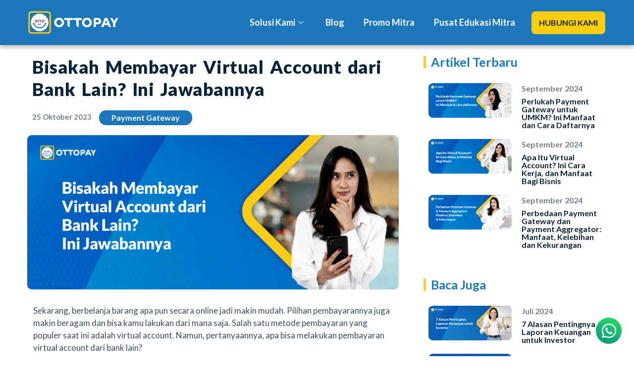

--- FILE ---
content_type: text/html; charset=UTF-8
request_url: https://ottopay.id/blog/artikel/membayar-virtual-account-dari-bank-lain/
body_size: 29467
content:
<!doctype html>
<html lang="id">
<head>
	<meta charset="UTF-8">
	<meta name="viewport" content="width=device-width, initial-scale=1">
	<link rel="profile" href="https://gmpg.org/xfn/11">
	<meta name='robots' content='index, follow, max-image-preview:large, max-snippet:-1, max-video-preview:-1' />

	<!-- This site is optimized with the Yoast SEO plugin v20.5 - https://yoast.com/wordpress/plugins/seo/ -->
	<title>Bisakah Membayar Virtual Account dari Bank Lain? Ini Jawabannya</title>
	<meta name="description" content="Ternyata, Melakukan Pembayaran Menggunakan Virtual Account Sekarang Bisa Melalui Transfer dari Bank Lain. Bagaimana Caranya? Simak di Sini." />
	<link rel="canonical" href="https://ottopay.id/blog/artikel/membayar-virtual-account-dari-bank-lain/" />
	<meta property="og:locale" content="id_ID" />
	<meta property="og:type" content="article" />
	<meta property="og:title" content="Bisakah Membayar Virtual Account dari Bank Lain? Ini Jawabannya" />
	<meta property="og:description" content="Ternyata, Melakukan Pembayaran Menggunakan Virtual Account Sekarang Bisa Melalui Transfer dari Bank Lain. Bagaimana Caranya? Simak di Sini." />
	<meta property="og:url" content="https://ottopay.id/blog/artikel/membayar-virtual-account-dari-bank-lain/" />
	<meta property="og:site_name" content="OttoPay" />
	<meta property="article:published_time" content="2023-10-25T08:58:18+00:00" />
	<meta property="article:modified_time" content="2025-01-06T10:08:44+00:00" />
	<meta property="og:image" content="https://ottopay.id/lkapps/wp-content/uploads/2023/10/Bisakah-Membayar-Virtual-Account-dari-Bank-Lain-Ini-Jawabannya.jpg" />
	<meta property="og:image:width" content="1300" />
	<meta property="og:image:height" content="541" />
	<meta property="og:image:type" content="image/jpeg" />
	<meta name="author" content="Fadianto Pudan" />
	<meta name="twitter:card" content="summary_large_image" />
	<meta name="twitter:label1" content="Ditulis oleh" />
	<meta name="twitter:data1" content="Fadianto Pudan" />
	<meta name="twitter:label2" content="Estimasi waktu membaca" />
	<meta name="twitter:data2" content="5 menit" />
	<script type="application/ld+json" class="yoast-schema-graph">{"@context":"https://schema.org","@graph":[{"@type":"Article","@id":"https://ottopay.id/blog/artikel/membayar-virtual-account-dari-bank-lain/#article","isPartOf":{"@id":"https://ottopay.id/blog/artikel/membayar-virtual-account-dari-bank-lain/"},"author":{"name":"Fadianto Pudan","@id":"https://ottopay.id/#/schema/person/38b28cade6057f8e4e593f4c803dcdb1"},"headline":"Bisakah Membayar Virtual Account dari Bank Lain? Ini Jawabannya","datePublished":"2023-10-25T08:58:18+00:00","dateModified":"2025-01-06T10:08:44+00:00","mainEntityOfPage":{"@id":"https://ottopay.id/blog/artikel/membayar-virtual-account-dari-bank-lain/"},"wordCount":695,"commentCount":0,"publisher":{"@id":"https://ottopay.id/#organization"},"image":{"@id":"https://ottopay.id/blog/artikel/membayar-virtual-account-dari-bank-lain/#primaryimage"},"thumbnailUrl":"https://ottopay.id/lkapps/wp-content/uploads/2023/10/Bisakah-Membayar-Virtual-Account-dari-Bank-Lain-Ini-Jawabannya.jpg","keywords":["Payment Gateway","Solusi Online","Virtual Account"],"articleSection":["Artikel"],"inLanguage":"id","potentialAction":[{"@type":"CommentAction","name":"Comment","target":["https://ottopay.id/blog/artikel/membayar-virtual-account-dari-bank-lain/#respond"]}]},{"@type":"WebPage","@id":"https://ottopay.id/blog/artikel/membayar-virtual-account-dari-bank-lain/","url":"https://ottopay.id/blog/artikel/membayar-virtual-account-dari-bank-lain/","name":"Bisakah Membayar Virtual Account dari Bank Lain? Ini Jawabannya","isPartOf":{"@id":"https://ottopay.id/#website"},"primaryImageOfPage":{"@id":"https://ottopay.id/blog/artikel/membayar-virtual-account-dari-bank-lain/#primaryimage"},"image":{"@id":"https://ottopay.id/blog/artikel/membayar-virtual-account-dari-bank-lain/#primaryimage"},"thumbnailUrl":"https://ottopay.id/lkapps/wp-content/uploads/2023/10/Bisakah-Membayar-Virtual-Account-dari-Bank-Lain-Ini-Jawabannya.jpg","datePublished":"2023-10-25T08:58:18+00:00","dateModified":"2025-01-06T10:08:44+00:00","description":"Ternyata, Melakukan Pembayaran Menggunakan Virtual Account Sekarang Bisa Melalui Transfer dari Bank Lain. Bagaimana Caranya? Simak di Sini.","breadcrumb":{"@id":"https://ottopay.id/blog/artikel/membayar-virtual-account-dari-bank-lain/#breadcrumb"},"inLanguage":"id","potentialAction":[{"@type":"ReadAction","target":["https://ottopay.id/blog/artikel/membayar-virtual-account-dari-bank-lain/"]}]},{"@type":"ImageObject","inLanguage":"id","@id":"https://ottopay.id/blog/artikel/membayar-virtual-account-dari-bank-lain/#primaryimage","url":"https://ottopay.id/lkapps/wp-content/uploads/2023/10/Bisakah-Membayar-Virtual-Account-dari-Bank-Lain-Ini-Jawabannya.jpg","contentUrl":"https://ottopay.id/lkapps/wp-content/uploads/2023/10/Bisakah-Membayar-Virtual-Account-dari-Bank-Lain-Ini-Jawabannya.jpg","width":1300,"height":541},{"@type":"BreadcrumbList","@id":"https://ottopay.id/blog/artikel/membayar-virtual-account-dari-bank-lain/#breadcrumb","itemListElement":[{"@type":"ListItem","position":1,"name":"Home","item":"https://ottopay.id/"},{"@type":"ListItem","position":2,"name":"Blog","item":"https://ottopay.labgrafis.com/category/blog/"},{"@type":"ListItem","position":3,"name":"Artikel","item":"https://ottopay.id/category/blog/artikel/"},{"@type":"ListItem","position":4,"name":"Bisakah Membayar Virtual Account dari Bank Lain? Ini Jawabannya"}]},{"@type":"WebSite","@id":"https://ottopay.id/#website","url":"https://ottopay.id/","name":"OttoPay","description":"Mitra Warung, Stok Barang, Pulsa &amp; QRIS","publisher":{"@id":"https://ottopay.id/#organization"},"potentialAction":[{"@type":"SearchAction","target":{"@type":"EntryPoint","urlTemplate":"https://ottopay.id/?s={search_term_string}"},"query-input":"required name=search_term_string"}],"inLanguage":"id"},{"@type":"Organization","@id":"https://ottopay.id/#organization","name":"OttoPay","url":"https://ottopay.id/","logo":{"@type":"ImageObject","inLanguage":"id","@id":"https://ottopay.id/#/schema/logo/image/","url":"https://ottopay.id/lkapps/wp-content/uploads/2021/12/LOGO_OTTOPAY-PANJANG-PUTIH.png","contentUrl":"https://ottopay.id/lkapps/wp-content/uploads/2021/12/LOGO_OTTOPAY-PANJANG-PUTIH.png","width":1300,"height":363,"caption":"OttoPay"},"image":{"@id":"https://ottopay.id/#/schema/logo/image/"}},{"@type":"Person","@id":"https://ottopay.id/#/schema/person/38b28cade6057f8e4e593f4c803dcdb1","name":"Fadianto Pudan","url":"https://ottopay.id/author/pudan/"}]}</script>
	<!-- / Yoast SEO plugin. -->


<link rel='dns-prefetch' href='//c0.wp.com' />
<link rel="alternate" type="application/rss+xml" title="OttoPay &raquo; Feed" href="https://ottopay.id/feed/" />
<link rel="alternate" type="application/rss+xml" title="OttoPay &raquo; Umpan Komentar" href="https://ottopay.id/comments/feed/" />
<link rel="alternate" type="application/rss+xml" title="OttoPay &raquo; Bisakah Membayar Virtual Account dari Bank Lain? Ini Jawabannya Umpan Komentar" href="https://ottopay.id/blog/artikel/membayar-virtual-account-dari-bank-lain/feed/" />
<link rel="alternate" title="oEmbed (JSON)" type="application/json+oembed" href="https://ottopay.id/wp-json/oembed/1.0/embed?url=https%3A%2F%2Fottopay.id%2Fblog%2Fartikel%2Fmembayar-virtual-account-dari-bank-lain%2F" />
<link rel="alternate" title="oEmbed (XML)" type="text/xml+oembed" href="https://ottopay.id/wp-json/oembed/1.0/embed?url=https%3A%2F%2Fottopay.id%2Fblog%2Fartikel%2Fmembayar-virtual-account-dari-bank-lain%2F&#038;format=xml" />
<style id='wp-img-auto-sizes-contain-inline-css'>
img:is([sizes=auto i],[sizes^="auto," i]){contain-intrinsic-size:3000px 1500px}
/*# sourceURL=wp-img-auto-sizes-contain-inline-css */
</style>
<style id='wp-emoji-styles-inline-css'>

	img.wp-smiley, img.emoji {
		display: inline !important;
		border: none !important;
		box-shadow: none !important;
		height: 1em !important;
		width: 1em !important;
		margin: 0 0.07em !important;
		vertical-align: -0.1em !important;
		background: none !important;
		padding: 0 !important;
	}
/*# sourceURL=wp-emoji-styles-inline-css */
</style>
<link rel='stylesheet' id='wp-block-library-css' href='https://c0.wp.com/c/6.9/wp-includes/css/dist/block-library/style.min.css' media='all' />
<style id='wp-block-library-inline-css'>
.has-text-align-justify{text-align:justify;}

/*# sourceURL=wp-block-library-inline-css */
</style><style id='wp-block-heading-inline-css'>
h1:where(.wp-block-heading).has-background,h2:where(.wp-block-heading).has-background,h3:where(.wp-block-heading).has-background,h4:where(.wp-block-heading).has-background,h5:where(.wp-block-heading).has-background,h6:where(.wp-block-heading).has-background{padding:1.25em 2.375em}h1.has-text-align-left[style*=writing-mode]:where([style*=vertical-lr]),h1.has-text-align-right[style*=writing-mode]:where([style*=vertical-rl]),h2.has-text-align-left[style*=writing-mode]:where([style*=vertical-lr]),h2.has-text-align-right[style*=writing-mode]:where([style*=vertical-rl]),h3.has-text-align-left[style*=writing-mode]:where([style*=vertical-lr]),h3.has-text-align-right[style*=writing-mode]:where([style*=vertical-rl]),h4.has-text-align-left[style*=writing-mode]:where([style*=vertical-lr]),h4.has-text-align-right[style*=writing-mode]:where([style*=vertical-rl]),h5.has-text-align-left[style*=writing-mode]:where([style*=vertical-lr]),h5.has-text-align-right[style*=writing-mode]:where([style*=vertical-rl]),h6.has-text-align-left[style*=writing-mode]:where([style*=vertical-lr]),h6.has-text-align-right[style*=writing-mode]:where([style*=vertical-rl]){rotate:180deg}
/*# sourceURL=https://c0.wp.com/c/6.9/wp-includes/blocks/heading/style.min.css */
</style>
<style id='wp-block-image-inline-css'>
.wp-block-image>a,.wp-block-image>figure>a{display:inline-block}.wp-block-image img{box-sizing:border-box;height:auto;max-width:100%;vertical-align:bottom}@media not (prefers-reduced-motion){.wp-block-image img.hide{visibility:hidden}.wp-block-image img.show{animation:show-content-image .4s}}.wp-block-image[style*=border-radius] img,.wp-block-image[style*=border-radius]>a{border-radius:inherit}.wp-block-image.has-custom-border img{box-sizing:border-box}.wp-block-image.aligncenter{text-align:center}.wp-block-image.alignfull>a,.wp-block-image.alignwide>a{width:100%}.wp-block-image.alignfull img,.wp-block-image.alignwide img{height:auto;width:100%}.wp-block-image .aligncenter,.wp-block-image .alignleft,.wp-block-image .alignright,.wp-block-image.aligncenter,.wp-block-image.alignleft,.wp-block-image.alignright{display:table}.wp-block-image .aligncenter>figcaption,.wp-block-image .alignleft>figcaption,.wp-block-image .alignright>figcaption,.wp-block-image.aligncenter>figcaption,.wp-block-image.alignleft>figcaption,.wp-block-image.alignright>figcaption{caption-side:bottom;display:table-caption}.wp-block-image .alignleft{float:left;margin:.5em 1em .5em 0}.wp-block-image .alignright{float:right;margin:.5em 0 .5em 1em}.wp-block-image .aligncenter{margin-left:auto;margin-right:auto}.wp-block-image :where(figcaption){margin-bottom:1em;margin-top:.5em}.wp-block-image.is-style-circle-mask img{border-radius:9999px}@supports ((-webkit-mask-image:none) or (mask-image:none)) or (-webkit-mask-image:none){.wp-block-image.is-style-circle-mask img{border-radius:0;-webkit-mask-image:url('data:image/svg+xml;utf8,<svg viewBox="0 0 100 100" xmlns="http://www.w3.org/2000/svg"><circle cx="50" cy="50" r="50"/></svg>');mask-image:url('data:image/svg+xml;utf8,<svg viewBox="0 0 100 100" xmlns="http://www.w3.org/2000/svg"><circle cx="50" cy="50" r="50"/></svg>');mask-mode:alpha;-webkit-mask-position:center;mask-position:center;-webkit-mask-repeat:no-repeat;mask-repeat:no-repeat;-webkit-mask-size:contain;mask-size:contain}}:root :where(.wp-block-image.is-style-rounded img,.wp-block-image .is-style-rounded img){border-radius:9999px}.wp-block-image figure{margin:0}.wp-lightbox-container{display:flex;flex-direction:column;position:relative}.wp-lightbox-container img{cursor:zoom-in}.wp-lightbox-container img:hover+button{opacity:1}.wp-lightbox-container button{align-items:center;backdrop-filter:blur(16px) saturate(180%);background-color:#5a5a5a40;border:none;border-radius:4px;cursor:zoom-in;display:flex;height:20px;justify-content:center;opacity:0;padding:0;position:absolute;right:16px;text-align:center;top:16px;width:20px;z-index:100}@media not (prefers-reduced-motion){.wp-lightbox-container button{transition:opacity .2s ease}}.wp-lightbox-container button:focus-visible{outline:3px auto #5a5a5a40;outline:3px auto -webkit-focus-ring-color;outline-offset:3px}.wp-lightbox-container button:hover{cursor:pointer;opacity:1}.wp-lightbox-container button:focus{opacity:1}.wp-lightbox-container button:focus,.wp-lightbox-container button:hover,.wp-lightbox-container button:not(:hover):not(:active):not(.has-background){background-color:#5a5a5a40;border:none}.wp-lightbox-overlay{box-sizing:border-box;cursor:zoom-out;height:100vh;left:0;overflow:hidden;position:fixed;top:0;visibility:hidden;width:100%;z-index:100000}.wp-lightbox-overlay .close-button{align-items:center;cursor:pointer;display:flex;justify-content:center;min-height:40px;min-width:40px;padding:0;position:absolute;right:calc(env(safe-area-inset-right) + 16px);top:calc(env(safe-area-inset-top) + 16px);z-index:5000000}.wp-lightbox-overlay .close-button:focus,.wp-lightbox-overlay .close-button:hover,.wp-lightbox-overlay .close-button:not(:hover):not(:active):not(.has-background){background:none;border:none}.wp-lightbox-overlay .lightbox-image-container{height:var(--wp--lightbox-container-height);left:50%;overflow:hidden;position:absolute;top:50%;transform:translate(-50%,-50%);transform-origin:top left;width:var(--wp--lightbox-container-width);z-index:9999999999}.wp-lightbox-overlay .wp-block-image{align-items:center;box-sizing:border-box;display:flex;height:100%;justify-content:center;margin:0;position:relative;transform-origin:0 0;width:100%;z-index:3000000}.wp-lightbox-overlay .wp-block-image img{height:var(--wp--lightbox-image-height);min-height:var(--wp--lightbox-image-height);min-width:var(--wp--lightbox-image-width);width:var(--wp--lightbox-image-width)}.wp-lightbox-overlay .wp-block-image figcaption{display:none}.wp-lightbox-overlay button{background:none;border:none}.wp-lightbox-overlay .scrim{background-color:#fff;height:100%;opacity:.9;position:absolute;width:100%;z-index:2000000}.wp-lightbox-overlay.active{visibility:visible}@media not (prefers-reduced-motion){.wp-lightbox-overlay.active{animation:turn-on-visibility .25s both}.wp-lightbox-overlay.active img{animation:turn-on-visibility .35s both}.wp-lightbox-overlay.show-closing-animation:not(.active){animation:turn-off-visibility .35s both}.wp-lightbox-overlay.show-closing-animation:not(.active) img{animation:turn-off-visibility .25s both}.wp-lightbox-overlay.zoom.active{animation:none;opacity:1;visibility:visible}.wp-lightbox-overlay.zoom.active .lightbox-image-container{animation:lightbox-zoom-in .4s}.wp-lightbox-overlay.zoom.active .lightbox-image-container img{animation:none}.wp-lightbox-overlay.zoom.active .scrim{animation:turn-on-visibility .4s forwards}.wp-lightbox-overlay.zoom.show-closing-animation:not(.active){animation:none}.wp-lightbox-overlay.zoom.show-closing-animation:not(.active) .lightbox-image-container{animation:lightbox-zoom-out .4s}.wp-lightbox-overlay.zoom.show-closing-animation:not(.active) .lightbox-image-container img{animation:none}.wp-lightbox-overlay.zoom.show-closing-animation:not(.active) .scrim{animation:turn-off-visibility .4s forwards}}@keyframes show-content-image{0%{visibility:hidden}99%{visibility:hidden}to{visibility:visible}}@keyframes turn-on-visibility{0%{opacity:0}to{opacity:1}}@keyframes turn-off-visibility{0%{opacity:1;visibility:visible}99%{opacity:0;visibility:visible}to{opacity:0;visibility:hidden}}@keyframes lightbox-zoom-in{0%{transform:translate(calc((-100vw + var(--wp--lightbox-scrollbar-width))/2 + var(--wp--lightbox-initial-left-position)),calc(-50vh + var(--wp--lightbox-initial-top-position))) scale(var(--wp--lightbox-scale))}to{transform:translate(-50%,-50%) scale(1)}}@keyframes lightbox-zoom-out{0%{transform:translate(-50%,-50%) scale(1);visibility:visible}99%{visibility:visible}to{transform:translate(calc((-100vw + var(--wp--lightbox-scrollbar-width))/2 + var(--wp--lightbox-initial-left-position)),calc(-50vh + var(--wp--lightbox-initial-top-position))) scale(var(--wp--lightbox-scale));visibility:hidden}}
/*# sourceURL=https://c0.wp.com/c/6.9/wp-includes/blocks/image/style.min.css */
</style>
<style id='wp-block-list-inline-css'>
ol,ul{box-sizing:border-box}:root :where(.wp-block-list.has-background){padding:1.25em 2.375em}
/*# sourceURL=https://c0.wp.com/c/6.9/wp-includes/blocks/list/style.min.css */
</style>
<style id='wp-block-paragraph-inline-css'>
.is-small-text{font-size:.875em}.is-regular-text{font-size:1em}.is-large-text{font-size:2.25em}.is-larger-text{font-size:3em}.has-drop-cap:not(:focus):first-letter{float:left;font-size:8.4em;font-style:normal;font-weight:100;line-height:.68;margin:.05em .1em 0 0;text-transform:uppercase}body.rtl .has-drop-cap:not(:focus):first-letter{float:none;margin-left:.1em}p.has-drop-cap.has-background{overflow:hidden}:root :where(p.has-background){padding:1.25em 2.375em}:where(p.has-text-color:not(.has-link-color)) a{color:inherit}p.has-text-align-left[style*="writing-mode:vertical-lr"],p.has-text-align-right[style*="writing-mode:vertical-rl"]{rotate:180deg}
/*# sourceURL=https://c0.wp.com/c/6.9/wp-includes/blocks/paragraph/style.min.css */
</style>
<style id='global-styles-inline-css'>
:root{--wp--preset--aspect-ratio--square: 1;--wp--preset--aspect-ratio--4-3: 4/3;--wp--preset--aspect-ratio--3-4: 3/4;--wp--preset--aspect-ratio--3-2: 3/2;--wp--preset--aspect-ratio--2-3: 2/3;--wp--preset--aspect-ratio--16-9: 16/9;--wp--preset--aspect-ratio--9-16: 9/16;--wp--preset--color--black: #000000;--wp--preset--color--cyan-bluish-gray: #abb8c3;--wp--preset--color--white: #ffffff;--wp--preset--color--pale-pink: #f78da7;--wp--preset--color--vivid-red: #cf2e2e;--wp--preset--color--luminous-vivid-orange: #ff6900;--wp--preset--color--luminous-vivid-amber: #fcb900;--wp--preset--color--light-green-cyan: #7bdcb5;--wp--preset--color--vivid-green-cyan: #00d084;--wp--preset--color--pale-cyan-blue: #8ed1fc;--wp--preset--color--vivid-cyan-blue: #0693e3;--wp--preset--color--vivid-purple: #9b51e0;--wp--preset--gradient--vivid-cyan-blue-to-vivid-purple: linear-gradient(135deg,rgb(6,147,227) 0%,rgb(155,81,224) 100%);--wp--preset--gradient--light-green-cyan-to-vivid-green-cyan: linear-gradient(135deg,rgb(122,220,180) 0%,rgb(0,208,130) 100%);--wp--preset--gradient--luminous-vivid-amber-to-luminous-vivid-orange: linear-gradient(135deg,rgb(252,185,0) 0%,rgb(255,105,0) 100%);--wp--preset--gradient--luminous-vivid-orange-to-vivid-red: linear-gradient(135deg,rgb(255,105,0) 0%,rgb(207,46,46) 100%);--wp--preset--gradient--very-light-gray-to-cyan-bluish-gray: linear-gradient(135deg,rgb(238,238,238) 0%,rgb(169,184,195) 100%);--wp--preset--gradient--cool-to-warm-spectrum: linear-gradient(135deg,rgb(74,234,220) 0%,rgb(151,120,209) 20%,rgb(207,42,186) 40%,rgb(238,44,130) 60%,rgb(251,105,98) 80%,rgb(254,248,76) 100%);--wp--preset--gradient--blush-light-purple: linear-gradient(135deg,rgb(255,206,236) 0%,rgb(152,150,240) 100%);--wp--preset--gradient--blush-bordeaux: linear-gradient(135deg,rgb(254,205,165) 0%,rgb(254,45,45) 50%,rgb(107,0,62) 100%);--wp--preset--gradient--luminous-dusk: linear-gradient(135deg,rgb(255,203,112) 0%,rgb(199,81,192) 50%,rgb(65,88,208) 100%);--wp--preset--gradient--pale-ocean: linear-gradient(135deg,rgb(255,245,203) 0%,rgb(182,227,212) 50%,rgb(51,167,181) 100%);--wp--preset--gradient--electric-grass: linear-gradient(135deg,rgb(202,248,128) 0%,rgb(113,206,126) 100%);--wp--preset--gradient--midnight: linear-gradient(135deg,rgb(2,3,129) 0%,rgb(40,116,252) 100%);--wp--preset--font-size--small: 13px;--wp--preset--font-size--medium: 20px;--wp--preset--font-size--large: 36px;--wp--preset--font-size--x-large: 42px;--wp--preset--spacing--20: 0.44rem;--wp--preset--spacing--30: 0.67rem;--wp--preset--spacing--40: 1rem;--wp--preset--spacing--50: 1.5rem;--wp--preset--spacing--60: 2.25rem;--wp--preset--spacing--70: 3.38rem;--wp--preset--spacing--80: 5.06rem;--wp--preset--shadow--natural: 6px 6px 9px rgba(0, 0, 0, 0.2);--wp--preset--shadow--deep: 12px 12px 50px rgba(0, 0, 0, 0.4);--wp--preset--shadow--sharp: 6px 6px 0px rgba(0, 0, 0, 0.2);--wp--preset--shadow--outlined: 6px 6px 0px -3px rgb(255, 255, 255), 6px 6px rgb(0, 0, 0);--wp--preset--shadow--crisp: 6px 6px 0px rgb(0, 0, 0);}:where(.is-layout-flex){gap: 0.5em;}:where(.is-layout-grid){gap: 0.5em;}body .is-layout-flex{display: flex;}.is-layout-flex{flex-wrap: wrap;align-items: center;}.is-layout-flex > :is(*, div){margin: 0;}body .is-layout-grid{display: grid;}.is-layout-grid > :is(*, div){margin: 0;}:where(.wp-block-columns.is-layout-flex){gap: 2em;}:where(.wp-block-columns.is-layout-grid){gap: 2em;}:where(.wp-block-post-template.is-layout-flex){gap: 1.25em;}:where(.wp-block-post-template.is-layout-grid){gap: 1.25em;}.has-black-color{color: var(--wp--preset--color--black) !important;}.has-cyan-bluish-gray-color{color: var(--wp--preset--color--cyan-bluish-gray) !important;}.has-white-color{color: var(--wp--preset--color--white) !important;}.has-pale-pink-color{color: var(--wp--preset--color--pale-pink) !important;}.has-vivid-red-color{color: var(--wp--preset--color--vivid-red) !important;}.has-luminous-vivid-orange-color{color: var(--wp--preset--color--luminous-vivid-orange) !important;}.has-luminous-vivid-amber-color{color: var(--wp--preset--color--luminous-vivid-amber) !important;}.has-light-green-cyan-color{color: var(--wp--preset--color--light-green-cyan) !important;}.has-vivid-green-cyan-color{color: var(--wp--preset--color--vivid-green-cyan) !important;}.has-pale-cyan-blue-color{color: var(--wp--preset--color--pale-cyan-blue) !important;}.has-vivid-cyan-blue-color{color: var(--wp--preset--color--vivid-cyan-blue) !important;}.has-vivid-purple-color{color: var(--wp--preset--color--vivid-purple) !important;}.has-black-background-color{background-color: var(--wp--preset--color--black) !important;}.has-cyan-bluish-gray-background-color{background-color: var(--wp--preset--color--cyan-bluish-gray) !important;}.has-white-background-color{background-color: var(--wp--preset--color--white) !important;}.has-pale-pink-background-color{background-color: var(--wp--preset--color--pale-pink) !important;}.has-vivid-red-background-color{background-color: var(--wp--preset--color--vivid-red) !important;}.has-luminous-vivid-orange-background-color{background-color: var(--wp--preset--color--luminous-vivid-orange) !important;}.has-luminous-vivid-amber-background-color{background-color: var(--wp--preset--color--luminous-vivid-amber) !important;}.has-light-green-cyan-background-color{background-color: var(--wp--preset--color--light-green-cyan) !important;}.has-vivid-green-cyan-background-color{background-color: var(--wp--preset--color--vivid-green-cyan) !important;}.has-pale-cyan-blue-background-color{background-color: var(--wp--preset--color--pale-cyan-blue) !important;}.has-vivid-cyan-blue-background-color{background-color: var(--wp--preset--color--vivid-cyan-blue) !important;}.has-vivid-purple-background-color{background-color: var(--wp--preset--color--vivid-purple) !important;}.has-black-border-color{border-color: var(--wp--preset--color--black) !important;}.has-cyan-bluish-gray-border-color{border-color: var(--wp--preset--color--cyan-bluish-gray) !important;}.has-white-border-color{border-color: var(--wp--preset--color--white) !important;}.has-pale-pink-border-color{border-color: var(--wp--preset--color--pale-pink) !important;}.has-vivid-red-border-color{border-color: var(--wp--preset--color--vivid-red) !important;}.has-luminous-vivid-orange-border-color{border-color: var(--wp--preset--color--luminous-vivid-orange) !important;}.has-luminous-vivid-amber-border-color{border-color: var(--wp--preset--color--luminous-vivid-amber) !important;}.has-light-green-cyan-border-color{border-color: var(--wp--preset--color--light-green-cyan) !important;}.has-vivid-green-cyan-border-color{border-color: var(--wp--preset--color--vivid-green-cyan) !important;}.has-pale-cyan-blue-border-color{border-color: var(--wp--preset--color--pale-cyan-blue) !important;}.has-vivid-cyan-blue-border-color{border-color: var(--wp--preset--color--vivid-cyan-blue) !important;}.has-vivid-purple-border-color{border-color: var(--wp--preset--color--vivid-purple) !important;}.has-vivid-cyan-blue-to-vivid-purple-gradient-background{background: var(--wp--preset--gradient--vivid-cyan-blue-to-vivid-purple) !important;}.has-light-green-cyan-to-vivid-green-cyan-gradient-background{background: var(--wp--preset--gradient--light-green-cyan-to-vivid-green-cyan) !important;}.has-luminous-vivid-amber-to-luminous-vivid-orange-gradient-background{background: var(--wp--preset--gradient--luminous-vivid-amber-to-luminous-vivid-orange) !important;}.has-luminous-vivid-orange-to-vivid-red-gradient-background{background: var(--wp--preset--gradient--luminous-vivid-orange-to-vivid-red) !important;}.has-very-light-gray-to-cyan-bluish-gray-gradient-background{background: var(--wp--preset--gradient--very-light-gray-to-cyan-bluish-gray) !important;}.has-cool-to-warm-spectrum-gradient-background{background: var(--wp--preset--gradient--cool-to-warm-spectrum) !important;}.has-blush-light-purple-gradient-background{background: var(--wp--preset--gradient--blush-light-purple) !important;}.has-blush-bordeaux-gradient-background{background: var(--wp--preset--gradient--blush-bordeaux) !important;}.has-luminous-dusk-gradient-background{background: var(--wp--preset--gradient--luminous-dusk) !important;}.has-pale-ocean-gradient-background{background: var(--wp--preset--gradient--pale-ocean) !important;}.has-electric-grass-gradient-background{background: var(--wp--preset--gradient--electric-grass) !important;}.has-midnight-gradient-background{background: var(--wp--preset--gradient--midnight) !important;}.has-small-font-size{font-size: var(--wp--preset--font-size--small) !important;}.has-medium-font-size{font-size: var(--wp--preset--font-size--medium) !important;}.has-large-font-size{font-size: var(--wp--preset--font-size--large) !important;}.has-x-large-font-size{font-size: var(--wp--preset--font-size--x-large) !important;}
/*# sourceURL=global-styles-inline-css */
</style>

<style id='classic-theme-styles-inline-css'>
/*! This file is auto-generated */
.wp-block-button__link{color:#fff;background-color:#32373c;border-radius:9999px;box-shadow:none;text-decoration:none;padding:calc(.667em + 2px) calc(1.333em + 2px);font-size:1.125em}.wp-block-file__button{background:#32373c;color:#fff;text-decoration:none}
/*# sourceURL=/wp-includes/css/classic-themes.min.css */
</style>
<link rel='stylesheet' id='jet-engine-frontend-css' href='https://ottopay.id/lkapps/wp-content/plugins/jet-engine/assets/css/frontend.css?ver=2.11.9' media='all' />
<link rel='stylesheet' id='cool-tag-cloud-css' href='https://ottopay.id/lkapps/wp-content/plugins/cool-tag-cloud/inc/cool-tag-cloud.css?ver=2.25' media='all' />
<link rel='stylesheet' id='hello-elementor-css' href='https://ottopay.id/lkapps/wp-content/themes/hello-elementor/style.min.css?ver=2.7.1' media='all' />
<link rel='stylesheet' id='hello-elementor-theme-style-css' href='https://ottopay.id/lkapps/wp-content/themes/hello-elementor/theme.min.css?ver=2.7.1' media='all' />
<link rel='stylesheet' id='elementor-frontend-css' href='https://ottopay.id/lkapps/wp-content/plugins/elementor/assets/css/frontend-lite.min.css?ver=3.12.1' media='all' />
<link rel='stylesheet' id='elementor-post-5-css' href='https://ottopay.id/lkapps/wp-content/uploads/elementor/css/post-5.css?ver=1703660989' media='all' />
<link rel='stylesheet' id='jet-popup-frontend-css' href='https://ottopay.id/lkapps/wp-content/plugins/jet-popup/assets/css/jet-popup-frontend.css?ver=1.5.6' media='all' />
<link rel='stylesheet' id='elementor-icons-css' href='https://ottopay.id/lkapps/wp-content/plugins/elementor/assets/lib/eicons/css/elementor-icons.min.css?ver=5.18.0' media='all' />
<link rel='stylesheet' id='swiper-css' href='https://ottopay.id/lkapps/wp-content/plugins/elementor/assets/lib/swiper/css/swiper.min.css?ver=5.3.6' media='all' />
<link rel='stylesheet' id='elementor-pro-css' href='https://ottopay.id/lkapps/wp-content/plugins/elementor-pro/assets/css/frontend-lite.min.css?ver=3.12.2' media='all' />
<link rel='stylesheet' id='jet-search-css' href='https://ottopay.id/lkapps/wp-content/plugins/jet-search/assets/css/jet-search.css?ver=2.1.17' media='all' />
<link rel='stylesheet' id='elementor-global-css' href='https://ottopay.id/lkapps/wp-content/uploads/elementor/css/global.css?ver=1703660991' media='all' />
<link rel='stylesheet' id='elementor-post-22704-css' href='https://ottopay.id/lkapps/wp-content/uploads/elementor/css/post-22704.css?ver=1703660991' media='all' />
<link rel='stylesheet' id='elementor-post-215-css' href='https://ottopay.id/lkapps/wp-content/uploads/elementor/css/post-215.css?ver=1746785632' media='all' />
<link rel='stylesheet' id='elementor-post-1144-css' href='https://ottopay.id/lkapps/wp-content/uploads/elementor/css/post-1144.css?ver=1703660992' media='all' />
<link rel='stylesheet' id='elementor-icons-ekiticons-css' href='https://ottopay.id/lkapps/wp-content/plugins/elementskit-lite/modules/elementskit-icon-pack/assets/css/ekiticons.css?ver=2.8.7' media='all' />
<link rel='stylesheet' id='ekit-widget-styles-css' href='https://ottopay.id/lkapps/wp-content/plugins/elementskit-lite/widgets/init/assets/css/widget-styles.css?ver=2.8.7' media='all' />
<link rel='stylesheet' id='ekit-responsive-css' href='https://ottopay.id/lkapps/wp-content/plugins/elementskit-lite/widgets/init/assets/css/responsive.css?ver=2.8.7' media='all' />
<link rel='stylesheet' id='google-fonts-1-css' href='https://fonts.googleapis.com/css?family=Lato%3A100%2C100italic%2C200%2C200italic%2C300%2C300italic%2C400%2C400italic%2C500%2C500italic%2C600%2C600italic%2C700%2C700italic%2C800%2C800italic%2C900%2C900italic&#038;display=auto&#038;ver=6.9' media='all' />
<link rel='stylesheet' id='elementor-icons-shared-0-css' href='https://ottopay.id/lkapps/wp-content/plugins/elementor/assets/lib/font-awesome/css/fontawesome.min.css?ver=5.15.3' media='all' />
<link rel='stylesheet' id='elementor-icons-fa-brands-css' href='https://ottopay.id/lkapps/wp-content/plugins/elementor/assets/lib/font-awesome/css/brands.min.css?ver=5.15.3' media='all' />
<link rel='stylesheet' id='elementor-icons-fa-solid-css' href='https://ottopay.id/lkapps/wp-content/plugins/elementor/assets/lib/font-awesome/css/solid.min.css?ver=5.15.3' media='all' />
<link rel='stylesheet' id='jetpack_css-css' href='https://c0.wp.com/p/jetpack/12.0.2/css/jetpack.css' media='all' />
<link rel="preconnect" href="https://fonts.gstatic.com/" crossorigin><script src="https://c0.wp.com/c/6.9/wp-includes/js/jquery/jquery.min.js" id="jquery-core-js"></script>
<script src="https://c0.wp.com/c/6.9/wp-includes/js/jquery/jquery-migrate.min.js" id="jquery-migrate-js"></script>
<link rel="https://api.w.org/" href="https://ottopay.id/wp-json/" /><link rel="alternate" title="JSON" type="application/json" href="https://ottopay.id/wp-json/wp/v2/posts/27371" /><link rel="EditURI" type="application/rsd+xml" title="RSD" href="https://ottopay.id/lkapps/xmlrpc.php?rsd" />
<meta name="generator" content="WordPress 6.9" />
<link rel='shortlink' href='https://ottopay.id/?p=27371' />
<!-- Google Tag Manager -->
<script>(function(w,d,s,l,i){w[l]=w[l]||[];w[l].push({'gtm.start':
new Date().getTime(),event:'gtm.js'});var f=d.getElementsByTagName(s)[0],
j=d.createElement(s),dl=l!='dataLayer'?'&l='+l:'';j.async=true;j.src=
'https://www.googletagmanager.com/gtm.js?id='+i+dl;f.parentNode.insertBefore(j,f);
})(window,document,'script','dataLayer','GTM-PDDRM4MC');</script>
<!-- End Google Tag Manager -->	<style>img#wpstats{display:none}</style>
		<meta name="generator" content="Elementor 3.12.1; features: e_dom_optimization, e_optimized_assets_loading, e_optimized_css_loading, a11y_improvements, additional_custom_breakpoints; settings: css_print_method-external, google_font-enabled, font_display-auto">
<!-- Global site tag (gtag.js) - Google Analytics -->
<script async src="https://www.googletagmanager.com/gtag/js?id=G-MH0DVGG2KP"></script>
<script>
  window.dataLayer = window.dataLayer || [];
  function gtag(){dataLayer.push(arguments);}
  gtag('js', new Date());

  gtag('config', 'G-MH0DVGG2KP');
</script>
	
	<!-- Global site tag (gtag.js) - Google Analytics -->
<script async src="https://www.googletagmanager.com/gtag/js?id=UA-163420717-1"></script>
<script>
  window.dataLayer = window.dataLayer || [];
  function gtag(){dataLayer.push(arguments);}
  gtag('js', new Date());

  gtag('config', 'UA-163420717-1');
</script>

	<!-- Google Tag Manager -->
<script>(function(w,d,s,l,i){w[l]=w[l]||[];w[l].push({'gtm.start':
new Date().getTime(),event:'gtm.js'});var f=d.getElementsByTagName(s)[0],
j=d.createElement(s),dl=l!='dataLayer'?'&l='+l:'';j.async=true;j.src=
'https://www.googletagmanager.com/gtm.js?id='+i+dl;f.parentNode.insertBefore(j,f);
})(window,document,'script','dataLayer','GTM-MX683NQ');</script>
<!-- End Google Tag Manager -->
<link rel="icon" href="https://ottopay.id/lkapps/wp-content/uploads/2021/12/Logo-OttoPay-Baru-frame-kuning-TEBAL-No-BG-01-768x768.png" sizes="32x32" />
<link rel="icon" href="https://ottopay.id/lkapps/wp-content/uploads/2021/12/Logo-OttoPay-Baru-frame-kuning-TEBAL-No-BG-01-768x768.png" sizes="192x192" />
<link rel="apple-touch-icon" href="https://ottopay.id/lkapps/wp-content/uploads/2021/12/Logo-OttoPay-Baru-frame-kuning-TEBAL-No-BG-01-768x768.png" />
<meta name="msapplication-TileImage" content="https://ottopay.id/lkapps/wp-content/uploads/2021/12/Logo-OttoPay-Baru-frame-kuning-TEBAL-No-BG-01-768x768.png" />
<link rel='stylesheet' id='elementor-post-19249-css' href='https://ottopay.id/lkapps/wp-content/uploads/elementor/css/post-19249.css?ver=1722487965' media='all' />
<link rel='stylesheet' id='elementor-post-1125-css' href='https://ottopay.id/lkapps/wp-content/uploads/elementor/css/post-1125.css?ver=1703660995' media='all' />
<link rel='stylesheet' id='elementor-post-1368-css' href='https://ottopay.id/lkapps/wp-content/uploads/elementor/css/post-1368.css?ver=1703660997' media='all' />
<link rel='stylesheet' id='e-animations-css' href='https://ottopay.id/lkapps/wp-content/plugins/elementor/assets/lib/animations/animations.min.css?ver=3.12.1' media='all' />
</head>
<body class="wp-singular post-template-default single single-post postid-27371 single-format-standard wp-custom-logo wp-theme-hello-elementor elementor-default elementor-kit-5 elementor-page-1144">

<!-- Google Tag Manager (noscript) -->
<noscript><iframe src="https://www.googletagmanager.com/ns.html?id=GTM-P6M6BHKH"
height="0" width="0" style="display:none;visibility:hidden"></iframe></noscript>
<!-- End Google Tag Manager (noscript) --><!-- Google Tag Manager (noscript) -->
<noscript><iframe src="https://www.googletagmanager.com/ns.html?id=GTM-MX683NQ"
height="0" width="0" style="display:none;visibility:hidden"></iframe></noscript>
<!-- End Google Tag Manager (noscript) -->

<a class="skip-link screen-reader-text" href="#content">Skip to content</a>

		<div data-elementor-type="header" data-elementor-id="22704" class="elementor elementor-22704 elementor-location-header">
								<section class="elementor-section elementor-top-section elementor-element elementor-element-9d3a3f5 otto-header-nav elementor-section-boxed elementor-section-height-default elementor-section-height-default" data-id="9d3a3f5" data-element_type="section" data-settings="{&quot;background_background&quot;:&quot;classic&quot;}">
						<div class="elementor-container elementor-column-gap-default">
					<div class="elementor-column elementor-col-33 elementor-top-column elementor-element elementor-element-4c6bfd2" data-id="4c6bfd2" data-element_type="column">
			<div class="elementor-widget-wrap elementor-element-populated">
								<div class="elementor-element elementor-element-dcbbe61 elementor-widget elementor-widget-theme-site-logo elementor-widget-image" data-id="dcbbe61" data-element_type="widget" data-widget_type="theme-site-logo.default">
				<div class="elementor-widget-container">
			<style>/*! elementor - v3.12.1 - 02-04-2023 */
.elementor-widget-image{text-align:center}.elementor-widget-image a{display:inline-block}.elementor-widget-image a img[src$=".svg"]{width:48px}.elementor-widget-image img{vertical-align:middle;display:inline-block}</style>								<a href="https://ottopay.id">
			<img width="1300" height="363" src="https://ottopay.id/lkapps/wp-content/uploads/2021/12/LOGO_OTTOPAY-PANJANG-PUTIH.png" class="attachment-full size-full wp-image-28970" alt="" srcset="https://ottopay.id/lkapps/wp-content/uploads/2021/12/LOGO_OTTOPAY-PANJANG-PUTIH.png 1300w, https://ottopay.id/lkapps/wp-content/uploads/2021/12/LOGO_OTTOPAY-PANJANG-PUTIH-1200x335.png 1200w, https://ottopay.id/lkapps/wp-content/uploads/2021/12/LOGO_OTTOPAY-PANJANG-PUTIH-768x214.png 768w" sizes="(max-width: 1300px) 100vw, 1300px" />				</a>
											</div>
				</div>
					</div>
		</div>
				<div class="elementor-column elementor-col-33 elementor-top-column elementor-element elementor-element-46990e6" data-id="46990e6" data-element_type="column">
			<div class="elementor-widget-wrap elementor-element-populated">
								<div class="elementor-element elementor-element-78ebe9c elementor-widget__width-auto elementor-widget elementor-widget-ekit-nav-menu" data-id="78ebe9c" data-element_type="widget" data-widget_type="ekit-nav-menu.default">
				<div class="elementor-widget-container">
			<div class="ekit-wid-con ekit_menu_responsive_tablet" data-hamburger-icon="" data-hamburger-icon-type="icon" data-responsive-breakpoint="1024">            <button class="elementskit-menu-hamburger elementskit-menu-toggler"  type="button" aria-label="hamburger-icon">
                                    <span class="elementskit-menu-hamburger-icon"></span><span class="elementskit-menu-hamburger-icon"></span><span class="elementskit-menu-hamburger-icon"></span>
                            </button>
            <div id="ekit-megamenu-menu-utama-2" class="elementskit-menu-container elementskit-menu-offcanvas-elements elementskit-navbar-nav-default elementskit_line_arrow ekit-nav-menu-one-page-no ekit-nav-dropdown-hover"><ul id="menu-menu-utama-2" class="elementskit-navbar-nav elementskit-menu-po-right submenu-click-on-icon"><li id="menu-item-19239" class="menu-item menu-item-type-custom menu-item-object-custom menu-item-19239 nav-item elementskit-dropdown-has top_position elementskit-dropdown-menu-full_width elementskit-megamenu-has elementskit-mobile-builder-content" data-vertical-menu=""><a href="#" class="ekit-menu-nav-link">Solusi Kami<i class="icon icon-down-arrow1 elementskit-submenu-indicator"></i></a><div class="elementskit-megamenu-panel">		<div data-elementor-type="wp-post" data-elementor-id="19249" class="elementor elementor-19249">
									<section class="elementor-section elementor-top-section elementor-element elementor-element-45e23fb elementor-section-boxed elementor-section-height-default elementor-section-height-default" data-id="45e23fb" data-element_type="section">
						<div class="elementor-container elementor-column-gap-default">
					<div class="elementor-column elementor-col-33 elementor-top-column elementor-element elementor-element-bff5d64" data-id="bff5d64" data-element_type="column" data-settings="{&quot;background_background&quot;:&quot;classic&quot;}">
			<div class="elementor-widget-wrap elementor-element-populated">
								<div class="elementor-element elementor-element-262d684 elementor-widget elementor-widget-text-editor" data-id="262d684" data-element_type="widget" data-widget_type="text-editor.default">
				<div class="elementor-widget-container">
			<style>/*! elementor - v3.12.1 - 02-04-2023 */
.elementor-widget-text-editor.elementor-drop-cap-view-stacked .elementor-drop-cap{background-color:#69727d;color:#fff}.elementor-widget-text-editor.elementor-drop-cap-view-framed .elementor-drop-cap{color:#69727d;border:3px solid;background-color:transparent}.elementor-widget-text-editor:not(.elementor-drop-cap-view-default) .elementor-drop-cap{margin-top:8px}.elementor-widget-text-editor:not(.elementor-drop-cap-view-default) .elementor-drop-cap-letter{width:1em;height:1em}.elementor-widget-text-editor .elementor-drop-cap{float:left;text-align:center;line-height:1;font-size:50px}.elementor-widget-text-editor .elementor-drop-cap-letter{display:inline-block}</style>				<p>Solusi lengkap untuk membantu pertumbuhan dan perkembangan usahamu</p>						</div>
				</div>
				<div class="elementor-element elementor-element-629fe3e elementor-widget-divider--view-line elementor-widget elementor-widget-divider" data-id="629fe3e" data-element_type="widget" data-widget_type="divider.default">
				<div class="elementor-widget-container">
			<style>/*! elementor - v3.12.1 - 02-04-2023 */
.elementor-widget-divider{--divider-border-style:none;--divider-border-width:1px;--divider-color:#0c0d0e;--divider-icon-size:20px;--divider-element-spacing:10px;--divider-pattern-height:24px;--divider-pattern-size:20px;--divider-pattern-url:none;--divider-pattern-repeat:repeat-x}.elementor-widget-divider .elementor-divider{display:flex}.elementor-widget-divider .elementor-divider__text{font-size:15px;line-height:1;max-width:95%}.elementor-widget-divider .elementor-divider__element{margin:0 var(--divider-element-spacing);flex-shrink:0}.elementor-widget-divider .elementor-icon{font-size:var(--divider-icon-size)}.elementor-widget-divider .elementor-divider-separator{display:flex;margin:0;direction:ltr}.elementor-widget-divider--view-line_icon .elementor-divider-separator,.elementor-widget-divider--view-line_text .elementor-divider-separator{align-items:center}.elementor-widget-divider--view-line_icon .elementor-divider-separator:after,.elementor-widget-divider--view-line_icon .elementor-divider-separator:before,.elementor-widget-divider--view-line_text .elementor-divider-separator:after,.elementor-widget-divider--view-line_text .elementor-divider-separator:before{display:block;content:"";border-bottom:0;flex-grow:1;border-top:var(--divider-border-width) var(--divider-border-style) var(--divider-color)}.elementor-widget-divider--element-align-left .elementor-divider .elementor-divider-separator>.elementor-divider__svg:first-of-type{flex-grow:0;flex-shrink:100}.elementor-widget-divider--element-align-left .elementor-divider-separator:before{content:none}.elementor-widget-divider--element-align-left .elementor-divider__element{margin-left:0}.elementor-widget-divider--element-align-right .elementor-divider .elementor-divider-separator>.elementor-divider__svg:last-of-type{flex-grow:0;flex-shrink:100}.elementor-widget-divider--element-align-right .elementor-divider-separator:after{content:none}.elementor-widget-divider--element-align-right .elementor-divider__element{margin-right:0}.elementor-widget-divider:not(.elementor-widget-divider--view-line_text):not(.elementor-widget-divider--view-line_icon) .elementor-divider-separator{border-top:var(--divider-border-width) var(--divider-border-style) var(--divider-color)}.elementor-widget-divider--separator-type-pattern{--divider-border-style:none}.elementor-widget-divider--separator-type-pattern.elementor-widget-divider--view-line .elementor-divider-separator,.elementor-widget-divider--separator-type-pattern:not(.elementor-widget-divider--view-line) .elementor-divider-separator:after,.elementor-widget-divider--separator-type-pattern:not(.elementor-widget-divider--view-line) .elementor-divider-separator:before,.elementor-widget-divider--separator-type-pattern:not([class*=elementor-widget-divider--view]) .elementor-divider-separator{width:100%;min-height:var(--divider-pattern-height);-webkit-mask-size:var(--divider-pattern-size) 100%;mask-size:var(--divider-pattern-size) 100%;-webkit-mask-repeat:var(--divider-pattern-repeat);mask-repeat:var(--divider-pattern-repeat);background-color:var(--divider-color);-webkit-mask-image:var(--divider-pattern-url);mask-image:var(--divider-pattern-url)}.elementor-widget-divider--no-spacing{--divider-pattern-size:auto}.elementor-widget-divider--bg-round{--divider-pattern-repeat:round}.rtl .elementor-widget-divider .elementor-divider__text{direction:rtl}.e-con-inner>.elementor-widget-divider,.e-con>.elementor-widget-divider{width:var(--container-widget-width,100%);--flex-grow:var(--container-widget-flex-grow)}</style>		<div class="elementor-divider">
			<span class="elementor-divider-separator">
						</span>
		</div>
				</div>
				</div>
				<div class="elementor-element elementor-element-e6a8113 elementor-widget elementor-widget-heading" data-id="e6a8113" data-element_type="widget" data-widget_type="heading.default">
				<div class="elementor-widget-container">
			<style>/*! elementor - v3.12.1 - 02-04-2023 */
.elementor-heading-title{padding:0;margin:0;line-height:1}.elementor-widget-heading .elementor-heading-title[class*=elementor-size-]>a{color:inherit;font-size:inherit;line-height:inherit}.elementor-widget-heading .elementor-heading-title.elementor-size-small{font-size:15px}.elementor-widget-heading .elementor-heading-title.elementor-size-medium{font-size:19px}.elementor-widget-heading .elementor-heading-title.elementor-size-large{font-size:29px}.elementor-widget-heading .elementor-heading-title.elementor-size-xl{font-size:39px}.elementor-widget-heading .elementor-heading-title.elementor-size-xxl{font-size:59px}</style><h3 class="elementor-heading-title elementor-size-default"><a href="https://ottopay.id/test-jual-produk-digital/">Promo Spesial Bulan Ini</a></h3>		</div>
				</div>
				<div class="elementor-element elementor-element-9aeafa0 elementor-widget elementor-widget-image" data-id="9aeafa0" data-element_type="widget" data-widget_type="image.default">
				<div class="elementor-widget-container">
																<a href="https://ottopay.id/informasi-promo/promo-pointastic-deal-bulan-juli-agustus-spesial-untuk-mitra-ottopay/">
							<img width="800" height="333" src="https://ottopay.id/lkapps/wp-content/uploads/2024/07/FINAL-KV-OTTOPOINT-POINTASTIC-DEAL-JULI_OTTOPAY-WEB-BANNER.jpg" class="attachment-large size-large wp-image-32522" alt="" srcset="https://ottopay.id/lkapps/wp-content/uploads/2024/07/FINAL-KV-OTTOPOINT-POINTASTIC-DEAL-JULI_OTTOPAY-WEB-BANNER.jpg 1300w, https://ottopay.id/lkapps/wp-content/uploads/2024/07/FINAL-KV-OTTOPOINT-POINTASTIC-DEAL-JULI_OTTOPAY-WEB-BANNER-1200x499.jpg 1200w, https://ottopay.id/lkapps/wp-content/uploads/2024/07/FINAL-KV-OTTOPOINT-POINTASTIC-DEAL-JULI_OTTOPAY-WEB-BANNER-768x320.jpg 768w" sizes="(max-width: 800px) 100vw, 800px" />								</a>
															</div>
				</div>
				<div class="elementor-element elementor-element-5a57d2a elementor-widget elementor-widget-spacer" data-id="5a57d2a" data-element_type="widget" data-widget_type="spacer.default">
				<div class="elementor-widget-container">
			<style>/*! elementor - v3.12.1 - 02-04-2023 */
.elementor-column .elementor-spacer-inner{height:var(--spacer-size)}.e-con{--container-widget-width:100%}.e-con-inner>.elementor-widget-spacer,.e-con>.elementor-widget-spacer{width:var(--container-widget-width,var(--spacer-size));--align-self:var(--container-widget-align-self,initial);--flex-shrink:0}.e-con-inner>.elementor-widget-spacer>.elementor-widget-container,.e-con-inner>.elementor-widget-spacer>.elementor-widget-container>.elementor-spacer,.e-con>.elementor-widget-spacer>.elementor-widget-container,.e-con>.elementor-widget-spacer>.elementor-widget-container>.elementor-spacer{height:100%}.e-con-inner>.elementor-widget-spacer>.elementor-widget-container>.elementor-spacer>.elementor-spacer-inner,.e-con>.elementor-widget-spacer>.elementor-widget-container>.elementor-spacer>.elementor-spacer-inner{height:var(--container-widget-height,var(--spacer-size))}</style>		<div class="elementor-spacer">
			<div class="elementor-spacer-inner"></div>
		</div>
				</div>
				</div>
					</div>
		</div>
				<div class="elementor-column elementor-col-33 elementor-top-column elementor-element elementor-element-73111db" data-id="73111db" data-element_type="column" data-settings="{&quot;background_background&quot;:&quot;classic&quot;}">
			<div class="elementor-widget-wrap elementor-element-populated">
								<div class="elementor-element elementor-element-8b057f5 elementor-widget elementor-widget-heading" data-id="8b057f5" data-element_type="widget" data-widget_type="heading.default">
				<div class="elementor-widget-container">
			<h3 class="elementor-heading-title elementor-size-default"><a href="https://ottopay.id/mitra-umkm/">Solusi Mitra UMKM</a></h3>		</div>
				</div>
				<section class="elementor-section elementor-inner-section elementor-element elementor-element-259d858 elementor-section-boxed elementor-section-height-default elementor-section-height-default" data-id="259d858" data-element_type="section">
							<div class="elementor-background-overlay"></div>
							<div class="elementor-container elementor-column-gap-default">
					<div class="elementor-column elementor-col-50 elementor-inner-column elementor-element elementor-element-16dd6b3" data-id="16dd6b3" data-element_type="column">
			<div class="elementor-widget-wrap elementor-element-populated">
								<div class="elementor-element elementor-element-a4a4092 elementor-widget elementor-widget-image" data-id="a4a4092" data-element_type="widget" data-widget_type="image.default">
				<div class="elementor-widget-container">
																<a href="https://ottopay.id/mitra-umkm/penyediaan-barang/">
							<img width="218" height="218" src="https://ottopay.id/lkapps/wp-content/uploads/2023/03/Transaksi-Grosir-OttoPay-1.png" class="attachment-medium_large size-medium_large wp-image-21354" alt="" />								</a>
															</div>
				</div>
					</div>
		</div>
				<div class="elementor-column elementor-col-50 elementor-inner-column elementor-element elementor-element-8160da6" data-id="8160da6" data-element_type="column">
			<div class="elementor-widget-wrap elementor-element-populated">
								<div class="elementor-element elementor-element-9101a76 elementor-widget elementor-widget-heading" data-id="9101a76" data-element_type="widget" data-widget_type="heading.default">
				<div class="elementor-widget-container">
			<h3 class="elementor-heading-title elementor-size-default"><a href="https://ottopay.id/mitra-umkm/penyediaan-barang/">Transaksi Grosir</a></h3>		</div>
				</div>
				<div class="elementor-element elementor-element-e277b21 elementor-widget elementor-widget-text-editor" data-id="e277b21" data-element_type="widget" data-widget_type="text-editor.default">
				<div class="elementor-widget-container">
							<p>Pesan barang harga grosir langsung diantar ke toko kamu</p>						</div>
				</div>
					</div>
		</div>
							</div>
		</section>
				<section class="elementor-section elementor-inner-section elementor-element elementor-element-e83146c elementor-section-boxed elementor-section-height-default elementor-section-height-default" data-id="e83146c" data-element_type="section">
							<div class="elementor-background-overlay"></div>
							<div class="elementor-container elementor-column-gap-default">
					<div class="elementor-column elementor-col-50 elementor-inner-column elementor-element elementor-element-1a250bf" data-id="1a250bf" data-element_type="column">
			<div class="elementor-widget-wrap elementor-element-populated">
								<div class="elementor-element elementor-element-e03ce22 elementor-widget elementor-widget-image" data-id="e03ce22" data-element_type="widget" data-widget_type="image.default">
				<div class="elementor-widget-container">
																<a href="https://ottopay.id/mitra-umkm/produk-digital/">
							<img width="218" height="218" src="https://ottopay.id/lkapps/wp-content/uploads/2023/03/Jual-Produk-Digital-OttoPay-1.png" class="attachment-medium_large size-medium_large wp-image-21350" alt="" />								</a>
															</div>
				</div>
					</div>
		</div>
				<div class="elementor-column elementor-col-50 elementor-inner-column elementor-element elementor-element-7760f21" data-id="7760f21" data-element_type="column">
			<div class="elementor-widget-wrap elementor-element-populated">
								<div class="elementor-element elementor-element-3881f7a elementor-widget elementor-widget-heading" data-id="3881f7a" data-element_type="widget" data-widget_type="heading.default">
				<div class="elementor-widget-container">
			<h3 class="elementor-heading-title elementor-size-default"><a href="https://ottopay.id/mitra-umkm/produk-digital/">Jual Produk Digital</a></h3>		</div>
				</div>
				<div class="elementor-element elementor-element-2a20535 elementor-widget elementor-widget-text-editor" data-id="2a20535" data-element_type="widget" data-widget_type="text-editor.default">
				<div class="elementor-widget-container">
							<p>Penghasilan tambahan dengan jualan produk digital</p>						</div>
				</div>
					</div>
		</div>
							</div>
		</section>
				<section class="elementor-section elementor-inner-section elementor-element elementor-element-e738691 elementor-section-boxed elementor-section-height-default elementor-section-height-default" data-id="e738691" data-element_type="section">
							<div class="elementor-background-overlay"></div>
							<div class="elementor-container elementor-column-gap-default">
					<div class="elementor-column elementor-col-50 elementor-inner-column elementor-element elementor-element-fb87211" data-id="fb87211" data-element_type="column">
			<div class="elementor-widget-wrap elementor-element-populated">
								<div class="elementor-element elementor-element-5fc3408 elementor-widget elementor-widget-image" data-id="5fc3408" data-element_type="widget" data-widget_type="image.default">
				<div class="elementor-widget-container">
																<a href="https://ottopay.id/mitra-umkm/qris/">
							<img width="218" height="218" src="https://ottopay.id/lkapps/wp-content/uploads/2023/03/QRIS-OttoPay-2.png" class="attachment-medium_large size-medium_large wp-image-21353" alt="" />								</a>
															</div>
				</div>
					</div>
		</div>
				<div class="elementor-column elementor-col-50 elementor-inner-column elementor-element elementor-element-8e423a5" data-id="8e423a5" data-element_type="column">
			<div class="elementor-widget-wrap elementor-element-populated">
								<div class="elementor-element elementor-element-ffe1edd elementor-widget elementor-widget-heading" data-id="ffe1edd" data-element_type="widget" data-widget_type="heading.default">
				<div class="elementor-widget-container">
			<h3 class="elementor-heading-title elementor-size-default"><a href="https://ottopay.id/mitra-umkm/qris/">QRIS</a></h3>		</div>
				</div>
				<div class="elementor-element elementor-element-5bda172 elementor-widget elementor-widget-text-editor" data-id="5bda172" data-element_type="widget" data-widget_type="text-editor.default">
				<div class="elementor-widget-container">
							<p>Mudah terima pembayaran non tunai yang aman dan nyaman</p>						</div>
				</div>
					</div>
		</div>
							</div>
		</section>
				<section class="elementor-section elementor-inner-section elementor-element elementor-element-33bb694 elementor-section-boxed elementor-section-height-default elementor-section-height-default" data-id="33bb694" data-element_type="section">
							<div class="elementor-background-overlay"></div>
							<div class="elementor-container elementor-column-gap-default">
					<div class="elementor-column elementor-col-50 elementor-inner-column elementor-element elementor-element-7c9cb5a" data-id="7c9cb5a" data-element_type="column">
			<div class="elementor-widget-wrap elementor-element-populated">
								<div class="elementor-element elementor-element-7911d26 elementor-widget elementor-widget-image" data-id="7911d26" data-element_type="widget" data-widget_type="image.default">
				<div class="elementor-widget-container">
																<a href="https://ottopay.id/mitra-umkm/ottokasir/">
							<img width="218" height="218" src="https://ottopay.id/lkapps/wp-content/uploads/2023/03/Catat-Transaksi-Digital-OttoPay-1.png" class="attachment-medium_large size-medium_large wp-image-21347" alt="" />								</a>
															</div>
				</div>
					</div>
		</div>
				<div class="elementor-column elementor-col-50 elementor-inner-column elementor-element elementor-element-4fce889" data-id="4fce889" data-element_type="column">
			<div class="elementor-widget-wrap elementor-element-populated">
								<div class="elementor-element elementor-element-ae68353 elementor-widget elementor-widget-heading" data-id="ae68353" data-element_type="widget" data-widget_type="heading.default">
				<div class="elementor-widget-container">
			<h3 class="elementor-heading-title elementor-size-default"><a href="https://ottopay.id/mitra-umkm/ottokasir/">Catat Transaksi Digital</a></h3>		</div>
				</div>
				<div class="elementor-element elementor-element-c73a97f elementor-widget elementor-widget-text-editor" data-id="c73a97f" data-element_type="widget" data-widget_type="text-editor.default">
				<div class="elementor-widget-container">
							<p>Catat transaksi secara digital praktis pakai OttoKasir</p>						</div>
				</div>
					</div>
		</div>
							</div>
		</section>
				<section class="elementor-section elementor-inner-section elementor-element elementor-element-410e80a elementor-section-boxed elementor-section-height-default elementor-section-height-default" data-id="410e80a" data-element_type="section">
							<div class="elementor-background-overlay"></div>
							<div class="elementor-container elementor-column-gap-default">
					<div class="elementor-column elementor-col-50 elementor-inner-column elementor-element elementor-element-0fbd3bb" data-id="0fbd3bb" data-element_type="column">
			<div class="elementor-widget-wrap elementor-element-populated">
								<div class="elementor-element elementor-element-c8e1eb0 elementor-widget elementor-widget-image" data-id="c8e1eb0" data-element_type="widget" data-widget_type="image.default">
				<div class="elementor-widget-container">
																<a href="https://ottopay.id/mitra-umkm/modal-usaha/">
							<img width="218" height="218" src="https://ottopay.id/lkapps/wp-content/uploads/2023/03/Akses-Modal-Usaha-OttoPay-1.png" class="attachment-medium_large size-medium_large wp-image-21346" alt="" />								</a>
															</div>
				</div>
					</div>
		</div>
				<div class="elementor-column elementor-col-50 elementor-inner-column elementor-element elementor-element-800ec68" data-id="800ec68" data-element_type="column">
			<div class="elementor-widget-wrap elementor-element-populated">
								<div class="elementor-element elementor-element-0f30e68 elementor-widget elementor-widget-heading" data-id="0f30e68" data-element_type="widget" data-widget_type="heading.default">
				<div class="elementor-widget-container">
			<h3 class="elementor-heading-title elementor-size-default"><a href="https://ottopay.id/mitra-umkm/modal-usaha/">Modal Usaha</a></h3>		</div>
				</div>
				<div class="elementor-element elementor-element-9874435 elementor-widget elementor-widget-text-editor" data-id="9874435" data-element_type="widget" data-widget_type="text-editor.default">
				<div class="elementor-widget-container">
							<p>Dapatkan tambahan modal untuk mengembangkan usahamu</p>						</div>
				</div>
					</div>
		</div>
							</div>
		</section>
					</div>
		</div>
				<div class="elementor-column elementor-col-33 elementor-top-column elementor-element elementor-element-67ca738" data-id="67ca738" data-element_type="column" data-settings="{&quot;background_background&quot;:&quot;classic&quot;}">
			<div class="elementor-widget-wrap elementor-element-populated">
								<div class="elementor-element elementor-element-189587f elementor-widget elementor-widget-heading" data-id="189587f" data-element_type="widget" data-widget_type="heading.default">
				<div class="elementor-widget-container">
			<h3 class="elementor-heading-title elementor-size-default"><a href="https://ottopay.id/mitra-bisnis/">Solusi Mitra Bisnis</a></h3>		</div>
				</div>
				<section class="elementor-section elementor-inner-section elementor-element elementor-element-4a41106 elementor-section-boxed elementor-section-height-default elementor-section-height-default" data-id="4a41106" data-element_type="section">
							<div class="elementor-background-overlay"></div>
							<div class="elementor-container elementor-column-gap-default">
					<div class="elementor-column elementor-col-50 elementor-inner-column elementor-element elementor-element-520a620" data-id="520a620" data-element_type="column">
			<div class="elementor-widget-wrap elementor-element-populated">
								<div class="elementor-element elementor-element-eb2b63e elementor-widget elementor-widget-image" data-id="eb2b63e" data-element_type="widget" data-widget_type="image.default">
				<div class="elementor-widget-container">
																<a href="https://ottopay.id/mitra-bisnis/payment-gateway/">
							<img width="218" height="218" src="https://ottopay.id/lkapps/wp-content/uploads/2023/03/Payment-Gateway-OttoPay-3.png" class="attachment-medium_large size-medium_large wp-image-21352" alt="" />								</a>
															</div>
				</div>
					</div>
		</div>
				<div class="elementor-column elementor-col-50 elementor-inner-column elementor-element elementor-element-2836232" data-id="2836232" data-element_type="column">
			<div class="elementor-widget-wrap elementor-element-populated">
								<div class="elementor-element elementor-element-b6de96e elementor-widget elementor-widget-heading" data-id="b6de96e" data-element_type="widget" data-widget_type="heading.default">
				<div class="elementor-widget-container">
			<h3 class="elementor-heading-title elementor-size-default"><a href="https://ottopay.id/mitra-bisnis/payment-gateway/">Payment Gateway</a></h3>		</div>
				</div>
				<div class="elementor-element elementor-element-11b86c7 elementor-widget elementor-widget-text-editor" data-id="11b86c7" data-element_type="widget" data-widget_type="text-editor.default">
				<div class="elementor-widget-container">
							<p>Layanan pembayaran online dengan berbagai pilihan metode</p>						</div>
				</div>
					</div>
		</div>
							</div>
		</section>
				<section class="elementor-section elementor-inner-section elementor-element elementor-element-566f059 elementor-section-boxed elementor-section-height-default elementor-section-height-default" data-id="566f059" data-element_type="section">
							<div class="elementor-background-overlay"></div>
							<div class="elementor-container elementor-column-gap-default">
					<div class="elementor-column elementor-col-50 elementor-inner-column elementor-element elementor-element-8b4506d" data-id="8b4506d" data-element_type="column">
			<div class="elementor-widget-wrap elementor-element-populated">
								<div class="elementor-element elementor-element-18566b8 elementor-widget elementor-widget-image" data-id="18566b8" data-element_type="widget" data-widget_type="image.default">
				<div class="elementor-widget-container">
																<a href="https://ottopay.id/mitra-bisnis/edc/">
							<img width="218" height="218" src="https://ottopay.id/lkapps/wp-content/uploads/2023/03/EDC-Multipayment-OttoPay-1.png" class="attachment-medium_large size-medium_large wp-image-21349" alt="" />								</a>
															</div>
				</div>
					</div>
		</div>
				<div class="elementor-column elementor-col-50 elementor-inner-column elementor-element elementor-element-ddc87e9" data-id="ddc87e9" data-element_type="column">
			<div class="elementor-widget-wrap elementor-element-populated">
								<div class="elementor-element elementor-element-21401fc elementor-widget elementor-widget-heading" data-id="21401fc" data-element_type="widget" data-widget_type="heading.default">
				<div class="elementor-widget-container">
			<h3 class="elementor-heading-title elementor-size-default"><a href="https://ottopay.id/mitra-bisnis/edc/">EDC Multipayment</a></h3>		</div>
				</div>
				<div class="elementor-element elementor-element-e261829 elementor-widget elementor-widget-text-editor" data-id="e261829" data-element_type="widget" data-widget_type="text-editor.default">
				<div class="elementor-widget-container">
							<p>Layanan pembayaran melalui EDC multipayment dan QRIS</p>						</div>
				</div>
					</div>
		</div>
							</div>
		</section>
				<section class="elementor-section elementor-inner-section elementor-element elementor-element-84f4193 elementor-section-boxed elementor-section-height-default elementor-section-height-default" data-id="84f4193" data-element_type="section">
							<div class="elementor-background-overlay"></div>
							<div class="elementor-container elementor-column-gap-default">
					<div class="elementor-column elementor-col-50 elementor-inner-column elementor-element elementor-element-66bd5e7" data-id="66bd5e7" data-element_type="column">
			<div class="elementor-widget-wrap elementor-element-populated">
								<div class="elementor-element elementor-element-3b3081b elementor-widget elementor-widget-image" data-id="3b3081b" data-element_type="widget" data-widget_type="image.default">
				<div class="elementor-widget-container">
																<a href="https://ottopay.id/qris/">
							<img width="218" height="218" src="https://ottopay.id/lkapps/wp-content/uploads/2023/03/QRIS-OttoPay-2.png" class="attachment-medium_large size-medium_large wp-image-21353" alt="" />								</a>
															</div>
				</div>
					</div>
		</div>
				<div class="elementor-column elementor-col-50 elementor-inner-column elementor-element elementor-element-211416f" data-id="211416f" data-element_type="column">
			<div class="elementor-widget-wrap elementor-element-populated">
								<div class="elementor-element elementor-element-7cab5cc elementor-widget elementor-widget-heading" data-id="7cab5cc" data-element_type="widget" data-widget_type="heading.default">
				<div class="elementor-widget-container">
			<h3 class="elementor-heading-title elementor-size-default"><a href="https://ottopay.id/mitra-bisnis/qris/">QRIS</a></h3>		</div>
				</div>
				<div class="elementor-element elementor-element-cbabd32 elementor-widget elementor-widget-text-editor" data-id="cbabd32" data-element_type="widget" data-widget_type="text-editor.default">
				<div class="elementor-widget-container">
							<p>Mudah terima pembayaran non tunai yang aman dan nyaman</p>						</div>
				</div>
					</div>
		</div>
							</div>
		</section>
				<section class="elementor-section elementor-inner-section elementor-element elementor-element-b249689 elementor-section-boxed elementor-section-height-default elementor-section-height-default" data-id="b249689" data-element_type="section">
							<div class="elementor-background-overlay"></div>
							<div class="elementor-container elementor-column-gap-default">
					<div class="elementor-column elementor-col-50 elementor-inner-column elementor-element elementor-element-331db34" data-id="331db34" data-element_type="column">
			<div class="elementor-widget-wrap elementor-element-populated">
								<div class="elementor-element elementor-element-700489e elementor-widget elementor-widget-image" data-id="700489e" data-element_type="widget" data-widget_type="image.default">
				<div class="elementor-widget-container">
																<a href="https://ottopay.id/mitra-bisnis/business-portal/">
							<img width="219" height="218" src="https://ottopay.id/lkapps/wp-content/uploads/2023/03/Dashboard-OttoPay-2.png" class="attachment-medium_large size-medium_large wp-image-21348" alt="" />								</a>
															</div>
				</div>
					</div>
		</div>
				<div class="elementor-column elementor-col-50 elementor-inner-column elementor-element elementor-element-964cd9a" data-id="964cd9a" data-element_type="column">
			<div class="elementor-widget-wrap elementor-element-populated">
								<div class="elementor-element elementor-element-e997fa1 elementor-widget elementor-widget-heading" data-id="e997fa1" data-element_type="widget" data-widget_type="heading.default">
				<div class="elementor-widget-container">
			<h3 class="elementor-heading-title elementor-size-default"><a href="https://ottopay.id/mitra-bisnis/business-portal/">Business Portal</a></h3>		</div>
				</div>
				<div class="elementor-element elementor-element-430f4ec elementor-widget elementor-widget-text-editor" data-id="430f4ec" data-element_type="widget" data-widget_type="text-editor.default">
				<div class="elementor-widget-container">
							<p>Laporan transaksi lengkap dalam satu portal yang mudah diakses dimana dan kapan saja</p>						</div>
				</div>
					</div>
		</div>
							</div>
		</section>
				<section class="elementor-section elementor-inner-section elementor-element elementor-element-57ec605 elementor-section-boxed elementor-section-height-default elementor-section-height-default" data-id="57ec605" data-element_type="section">
							<div class="elementor-background-overlay"></div>
							<div class="elementor-container elementor-column-gap-default">
					<div class="elementor-column elementor-col-50 elementor-inner-column elementor-element elementor-element-43d6b5f" data-id="43d6b5f" data-element_type="column">
			<div class="elementor-widget-wrap elementor-element-populated">
								<div class="elementor-element elementor-element-1a152c1 elementor-widget elementor-widget-image" data-id="1a152c1" data-element_type="widget" data-widget_type="image.default">
				<div class="elementor-widget-container">
																<a href="https://ottopay.id/mitra-bisnis/strategic-partners/">
							<img width="218" height="218" src="https://ottopay.id/lkapps/wp-content/uploads/2023/03/Partner-OttoPay-1.png" class="attachment-medium_large size-medium_large wp-image-21351" alt="" />								</a>
															</div>
				</div>
					</div>
		</div>
				<div class="elementor-column elementor-col-50 elementor-inner-column elementor-element elementor-element-804353b" data-id="804353b" data-element_type="column">
			<div class="elementor-widget-wrap elementor-element-populated">
								<div class="elementor-element elementor-element-fd6d24c elementor-widget elementor-widget-heading" data-id="fd6d24c" data-element_type="widget" data-widget_type="heading.default">
				<div class="elementor-widget-container">
			<h3 class="elementor-heading-title elementor-size-default"><a href="https://ottopay.id/mitra-bisnis/strategic-partners/">Strategic Partners</a></h3>		</div>
				</div>
				<div class="elementor-element elementor-element-05c3cf4 elementor-widget elementor-widget-text-editor" data-id="05c3cf4" data-element_type="widget" data-widget_type="text-editor.default">
				<div class="elementor-widget-container">
							<p>Layanan tambahan untuk membantu bisnis anda semakin berkembang</p>						</div>
				</div>
					</div>
		</div>
							</div>
		</section>
					</div>
		</div>
							</div>
		</section>
							</div>
		</div></li>
<li id="menu-item-20515" class="menu-item menu-item-type-post_type menu-item-object-page menu-item-20515 nav-item elementskit-mobile-builder-content" data-vertical-menu=750px><a href="https://ottopay.id/blog/" class="ekit-menu-nav-link">Blog</a></li>
<li id="menu-item-20516" class="menu-item menu-item-type-post_type menu-item-object-page menu-item-20516 nav-item elementskit-mobile-builder-content" data-vertical-menu=750px><a href="https://ottopay.id/informasi-promo/" class="ekit-menu-nav-link">Promo Mitra</a></li>
<li id="menu-item-20517" class="menu-item menu-item-type-post_type menu-item-object-page menu-item-20517 nav-item elementskit-mobile-builder-content" data-vertical-menu=750px><a href="https://ottopay.id/pusat-edukasi/" class="ekit-menu-nav-link">Pusat Edukasi Mitra</a></li>
</ul><div class="elementskit-nav-identity-panel">
				<div class="elementskit-site-title">
					<a class="elementskit-nav-logo" href="https://ottopay.id" target="_self" rel="">
						<img src="" title="" alt="" />
					</a> 
				</div><button class="elementskit-menu-close elementskit-menu-toggler" type="button">X</button></div></div><div class="elementskit-menu-overlay elementskit-menu-offcanvas-elements elementskit-menu-toggler ekit-nav-menu--overlay"></div></div>		</div>
				</div>
					</div>
		</div>
				<div class="elementor-column elementor-col-33 elementor-top-column elementor-element elementor-element-5babb2c elementor-hidden-mobile" data-id="5babb2c" data-element_type="column">
			<div class="elementor-widget-wrap elementor-element-populated">
								<div class="elementor-element elementor-element-969fe36 elementor-align-left elementor-mobile-align-center elementor-invisible elementor-widget elementor-widget-button" data-id="969fe36" data-element_type="widget" data-settings="{&quot;_animation&quot;:&quot;fadeInRight&quot;}" data-widget_type="button.default">
				<div class="elementor-widget-container">
					<div class="elementor-button-wrapper">
			<a href="https://wa.me/6281119034749" class="elementor-button-link elementor-button elementor-size-sm elementor-animation-grow" role="button">
						<span class="elementor-button-content-wrapper">
						<span class="elementor-button-text">HUBUNGI KAMI</span>
		</span>
					</a>
		</div>
				</div>
				</div>
					</div>
		</div>
							</div>
		</section>
						</div>
				<div data-elementor-type="single-post" data-elementor-id="1144" class="elementor elementor-1144 elementor-location-single post-27371 post type-post status-publish format-standard has-post-thumbnail hentry category-artikel tag-payment-gateway tag-solusi-online tag-virtual-account">
								<section class="elementor-section elementor-top-section elementor-element elementor-element-ced1a7c elementor-section-boxed elementor-section-height-default elementor-section-height-default" data-id="ced1a7c" data-element_type="section">
						<div class="elementor-container elementor-column-gap-default">
					<div class="elementor-column elementor-col-50 elementor-top-column elementor-element elementor-element-9f3730f" data-id="9f3730f" data-element_type="column">
			<div class="elementor-widget-wrap elementor-element-populated">
								<div class="elementor-element elementor-element-e94dfbd elementor-widget elementor-widget-spacer" data-id="e94dfbd" data-element_type="widget" data-widget_type="spacer.default">
				<div class="elementor-widget-container">
					<div class="elementor-spacer">
			<div class="elementor-spacer-inner"></div>
		</div>
				</div>
				</div>
					</div>
		</div>
				<div class="elementor-column elementor-col-50 elementor-top-column elementor-element elementor-element-ba0042d" data-id="ba0042d" data-element_type="column">
			<div class="elementor-widget-wrap">
									</div>
		</div>
							</div>
		</section>
				<section class="elementor-section elementor-top-section elementor-element elementor-element-2fba87b elementor-section-boxed elementor-section-height-default elementor-section-height-default" data-id="2fba87b" data-element_type="section">
						<div class="elementor-container elementor-column-gap-default">
					<div class="elementor-column elementor-col-50 elementor-top-column elementor-element elementor-element-102d730" data-id="102d730" data-element_type="column">
			<div class="elementor-widget-wrap elementor-element-populated">
								<div class="elementor-element elementor-element-8c27da0 elementor-widget elementor-widget-theme-post-title elementor-page-title elementor-widget-heading" data-id="8c27da0" data-element_type="widget" data-widget_type="theme-post-title.default">
				<div class="elementor-widget-container">
			<h1 class="elementor-heading-title elementor-size-default">Bisakah Membayar Virtual Account dari Bank Lain? Ini Jawabannya</h1>		</div>
				</div>
				<div class="elementor-element elementor-element-38bd024 elementor-widget__width-auto elementor-widget elementor-widget-heading" data-id="38bd024" data-element_type="widget" data-widget_type="heading.default">
				<div class="elementor-widget-container">
			<span class="elementor-heading-title elementor-size-default">25 Oktober 2023</span>		</div>
				</div>
				<div class="elementor-element elementor-element-582df84 elementor-widget__width-auto elementor-widget elementor-widget-jet-listing-dynamic-terms" data-id="582df84" data-element_type="widget" data-widget_type="jet-listing-dynamic-terms.default">
				<div class="elementor-widget-container">
			<div class="jet-listing jet-listing-dynamic-terms"><a href="https://ottopay.id/tag/payment-gateway/" class="jet-listing-dynamic-terms__link">Payment Gateway</a></div>		</div>
				</div>
				<div class="elementor-element elementor-element-8a22bca elementor-widget elementor-widget-theme-post-featured-image elementor-widget-image" data-id="8a22bca" data-element_type="widget" data-widget_type="theme-post-featured-image.default">
				<div class="elementor-widget-container">
															<img width="1200" height="499" src="https://ottopay.id/lkapps/wp-content/uploads/2023/10/Bisakah-Membayar-Virtual-Account-dari-Bank-Lain-Ini-Jawabannya-1200x499.jpg" class="attachment-medium size-medium wp-image-28376" alt="" srcset="https://ottopay.id/lkapps/wp-content/uploads/2023/10/Bisakah-Membayar-Virtual-Account-dari-Bank-Lain-Ini-Jawabannya-1200x499.jpg 1200w, https://ottopay.id/lkapps/wp-content/uploads/2023/10/Bisakah-Membayar-Virtual-Account-dari-Bank-Lain-Ini-Jawabannya-768x320.jpg 768w, https://ottopay.id/lkapps/wp-content/uploads/2023/10/Bisakah-Membayar-Virtual-Account-dari-Bank-Lain-Ini-Jawabannya.jpg 1300w" sizes="(max-width: 1200px) 100vw, 1200px" />															</div>
				</div>
				<div class="elementor-element elementor-element-c9bfcdc elementor-widget elementor-widget-theme-post-content" data-id="c9bfcdc" data-element_type="widget" data-widget_type="theme-post-content.default">
				<div class="elementor-widget-container">
			
<p>Sekarang, berbelanja barang apa pun secara online jadi makin mudah. Pilihan pembayarannya juga makin beragam dan bisa kamu lakukan dari mana saja. Salah satu metode pembayaran yang populer saat ini adalah virtual account. Namun, pertanyaannya, apa bisa melakukan pembayaran virtual account dari bank lain?</p>



<p>Misalnya, apakah bisa melakukan pembayaran akun virtual melalui mesin ATM? Jika ternyata bisa, apakah ada hal-hal yang menjadi syarat atau ketentuannya? Atau, transaksi hanya bisa dilakukan untuk bank tertentu? Kamu bisa mendapatkan jawabannya pada ulasan berikut ini.&nbsp;</p>



<h2 class="wp-block-heading">Fitur pada Virtual Account</h2>



<figure class="wp-block-image size-full"><img loading="lazy" decoding="async" width="1200" height="800" src="https://ottopay.id/lkapps/wp-content/uploads/2023/07/F0CA83C1-88E5-4CAF-B535-E7CBA32F9A66.webp" alt="" class="wp-image-24760" srcset="https://ottopay.id/lkapps/wp-content/uploads/2023/07/F0CA83C1-88E5-4CAF-B535-E7CBA32F9A66.webp 1200w, https://ottopay.id/lkapps/wp-content/uploads/2023/07/F0CA83C1-88E5-4CAF-B535-E7CBA32F9A66-768x512.webp 768w" sizes="auto, (max-width: 1200px) 100vw, 1200px" /><figcaption class="wp-element-caption">Sumber : Pexels</figcaption></figure>



<p>Sebelum itu, kamu harus tahu sebenarnya apa itu virtual account. Ini adalah deretan angka yang dibuat khusus untuk transaksi pelanggan. Angka ini berisi informasi berupa total pembelanjaan yang wajib dibayarkan dan identitas pelanggan.&nbsp;</p>



<p>Jadi, selanjutnya pelanggan cukup memasukkan nomor ini dan mengecek kembali apakah nominal transaksi sudah benar. Tidak perlu lagi mengetik total belanja secara manual, tinggal klik bayar. Setiap pelanggan akan mendapat nomor virtual account yang unik dan berbeda. Akun virtual sendiri memiliki dua fitur, yaitu:</p>



<ul class="wp-block-list">
<li><strong>Single use. </strong>Jenis ini hanya bisa digunakan untuk satu kali transaksi. Setelah membayar, nomor akun virtual ini tidak lagi berlaku sehingga tidak dapat kamu pakai pada transaksi lainnya.&nbsp;</li>



<li><strong>Multiple use. </strong>Jenis ini bisa digunakan untuk transaksi lebih dari satu kali selama akun masih berlaku. Contoh mudahnya seperti nomor akun virtual untuk pengisian ulang saldo dompet digital</li>
</ul>



<p>Saat ini, e-commerce juga telah memakai jenis virtual account multiple use. Jadi, kamu pun dapat menyimpan nomor virtual account tersebut pada daftar pembayaran di aplikasi m-Banking. Selanjutnya, kamu bisa memakai nomor itu untuk melakukan transaksi pada marketplace yang sama.&nbsp;</p>



<p><strong>Baca juga: </strong><a href="https://ottopay.id/blog/artikel/tips-memilih-payment-gateway/"><strong>5 Hal Penting dalam Memilih Payment Gateway</strong></a></p>



<h2 class="wp-block-heading">Bisakah Membayar Virtual Account dari Bank Lain?</h2>



<figure class="wp-block-image size-full is-resized"><img loading="lazy" decoding="async" width="1200" height="800" src="https://ottopay.id/lkapps/wp-content/uploads/2023/07/74ACCEE0-C364-4C01-AE96-8A22311A8D35.jpeg" alt="" class="wp-image-24761" style="width:837px;height:auto" srcset="https://ottopay.id/lkapps/wp-content/uploads/2023/07/74ACCEE0-C364-4C01-AE96-8A22311A8D35.jpeg 1200w, https://ottopay.id/lkapps/wp-content/uploads/2023/07/74ACCEE0-C364-4C01-AE96-8A22311A8D35-768x512.jpeg 768w" sizes="auto, (max-width: 1200px) 100vw, 1200px" /><figcaption class="wp-element-caption">Sumber : Pexels</figcaption></figure>



<p>Selanjutnya, kembali pada pertanyaan awal: bisakah membayar virtual account dari ATM? Jawabannya tentu bisa. Bahkan, kamu tidak hanya dapat membayar akun virtual dari bank sejenis, tetapi juga antarbank dari mesin ATM, serta aplikasi m-Banking sesuai dengan bank yang kamu gunakan.&nbsp;</p>



<h2 class="wp-block-heading">Cara Membayar Virtual Account dari ATM dan M-Banking</h2>



<figure class="wp-block-image size-full"><img loading="lazy" decoding="async" width="1200" height="800" src="https://ottopay.id/lkapps/wp-content/uploads/2023/07/8CB088EB-71B4-4FB4-91A8-2A7D83E1819F.jpeg" alt="virtual account" class="wp-image-24762" srcset="https://ottopay.id/lkapps/wp-content/uploads/2023/07/8CB088EB-71B4-4FB4-91A8-2A7D83E1819F.jpeg 1200w, https://ottopay.id/lkapps/wp-content/uploads/2023/07/8CB088EB-71B4-4FB4-91A8-2A7D83E1819F-768x512.jpeg 768w" sizes="auto, (max-width: 1200px) 100vw, 1200px" /><figcaption class="wp-element-caption">Sumber : Pexels</figcaption></figure>



<p>Lantas, bagaimana caranya? Jika kamu menggunakan bank yang berbeda dan ingin membayarkan virtual account, berikut cara mudah yang bisa kamu ikuti:</p>



<ol class="wp-block-list">
<li><strong>Pembayaran virtual account dari ATM</strong></li>
</ol>



<p>Apabila kamu menggunakan layanan ATM untuk melakukan pembayaran akun virtual, langkahnya adalah sebagai berikut:</p>



<ul class="wp-block-list">
<li>Masukkan kartu ATM dan lanjutkan dengan 6 digit PIN. Pastikan kamu tidak menunjukkan PIN ini kepada orang lain.&nbsp;</li>



<li>Lalu, pada menu layanan, kamu bisa pilih Transaksi Lainnya. Kemudian, pilih menu Transfer, dan lanjutkan dengan memilih menu Antar Bank Online.&nbsp;</li>



<li>Selanjutnya, masukkan Kode Bank dan Nomor Akun Virtual bank tujuan. Kamu bisa melihat Kode Bank tujuan pada halaman bawah.&nbsp;</li>



<li>Setelah itu, layar akan menampilkan nominal transaksi yang kamu lakukan. Pastikan kamu mengecek detail informasinya dengan teliti, apakah namamu yang tertulis pada mesin dan jumlah transaksi sudah sesuai.</li>
</ul>



<p>Jika sudah, kamu bisa melanjutkan dengan memilih YES atau OK. Transaksi sudah selesai dan pembayaran berhasil. Kamu hanya perlu melakukan konfirmasi pada halaman belanja.&nbsp;</p>



<ol class="wp-block-list" start="2">
<li><strong>Pembayaran virtual account melalui m-Banking</strong></li>
</ol>



<p>Selanjutnya, apabila kamu memilih untuk melakukan transaksi virtual account dari bank yang berbeda dari layanan m-Banking pada smartphone, berikut langkah yang dapat kamu ikuti:</p>



<ul class="wp-block-list">
<li>Pada ponsel, akses aplikasi m-Banking bank yang kamu pilih.</li>



<li>Selanjutnya, masukkan nama pengguna dan kata sandi untuk membuka aplikasi.&nbsp;</li>



<li>Lalu, kamu bisa memilih menu Transfer pada halaman menu layanan. Lanjutkan dengan memilih opsi Bank Lain Dalam Negeri.</li>



<li>Kemudian, masukkan Kode Bank berikut Nomor Akun Virtual tujuan. Agar lebih mudah, kamu tinggal salin dan tempel nomor akun virtual tersebut.&nbsp;</li>



<li>Layar akan menampilkan jumlah transaksi yang harus kamu bayarkan. Sementara itu, jika hendak mengisi ulang saldo dompet digital, kamu cukup memasukkan nominal pada kolom yang tersedia.&nbsp;&nbsp;</li>



<li>Kemudian, layar akan menunjukkan halaman konfirmasi. Jika sudah sesuai, kamu bisa memilih menu Kirim atau Lanjutkan.&nbsp;</li>
</ul>



<p>Lalu, kamu bisa memasukkan PIN transaksi sehingga transaksi bisa diproses. Selesai. Kamu bisa melakukan konfirmasi sudah melakukan pembayaran pada halaman aplikasi belanja.&nbsp;</p>



<p><strong>Baca juga: </strong><a href="https://ottopay.id/blog/artikel/manfaat-payment-link-untuk-bisnis/"><strong>Yuk, Kenali Manfaat Payment Link Biar Usaha Makin Cuan</strong></a></p>



<p>Kamu juga bisa menggunakan virtual account sebagai metode pembayaran untuk bisnismu. Manfaatkan layanan <a href="https://ottopay.id/mitra-bisnis/payment-gateway/">Payment Getaway</a> dari OttoPay. Melalui layanan ini, kamu bisa memanjakan pelanggan dengan berbagai metode pembayaran, termasuk virtual account. Tunggu apa l</p>
		</div>
				</div>
				<div class="elementor-element elementor-element-cbae63e elementor-author-box--avatar-yes elementor-author-box--name-yes elementor-author-box--biography-yes elementor-widget elementor-widget-author-box" data-id="cbae63e" data-element_type="widget" data-widget_type="author-box.default">
				<div class="elementor-widget-container">
			<link rel="stylesheet" href="https://ottopay.id/lkapps/wp-content/plugins/elementor-pro/assets/css/widget-theme-elements.min.css">		<div class="elementor-author-box">
							<div  class="elementor-author-box__avatar">
					<img src="https://secure.gravatar.com/avatar/e4bae9570c213576133c3d75047a424dcd639b5f16b7216b3a89356c29fbc084?s=300&#038;d=mm&#038;r=g" alt="Fadianto Pudan">
				</div>
			
			<div class="elementor-author-box__text">
									<div >
						<h4 class="elementor-author-box__name">
							Fadianto Pudan						</h4>
					</div>
				
									<div class="elementor-author-box__bio">
											</div>
				
							</div>
		</div>
				</div>
				</div>
				<div class="elementor-element elementor-element-b79550e elementor-widget__width-auto elementor-hidden-desktop elementor-hidden-tablet elementor-widget elementor-widget-heading" data-id="b79550e" data-element_type="widget" data-widget_type="heading.default">
				<div class="elementor-widget-container">
			<h5 class="elementor-heading-title elementor-size-default">Jika artikel ini bermanfaat, kamu bisa bagikan melalui:</h5>		</div>
				</div>
				<div class="elementor-element elementor-element-3b0db4d elementor-share-buttons--view-icon elementor-share-buttons--skin-minimal elementor-share-buttons--shape-circle elementor-share-buttons--align-center elementor-share-buttons-mobile--align-center elementor-widget__width-auto elementor-hidden-desktop elementor-hidden-tablet elementor-grid-0 elementor-share-buttons--color-official elementor-widget elementor-widget-share-buttons" data-id="3b0db4d" data-element_type="widget" data-widget_type="share-buttons.default">
				<div class="elementor-widget-container">
			<link rel="stylesheet" href="https://ottopay.id/lkapps/wp-content/plugins/elementor-pro/assets/css/widget-share-buttons.min.css">		<div class="elementor-grid">
								<div class="elementor-grid-item">
						<div
							class="elementor-share-btn elementor-share-btn_whatsapp"
							role="button"
							tabindex="0"
							aria-label="Share on whatsapp"
						>
															<span class="elementor-share-btn__icon">
								<i class="fab fa-whatsapp" aria-hidden="true"></i>							</span>
																				</div>
					</div>
									<div class="elementor-grid-item">
						<div
							class="elementor-share-btn elementor-share-btn_telegram"
							role="button"
							tabindex="0"
							aria-label="Share on telegram"
						>
															<span class="elementor-share-btn__icon">
								<i class="fab fa-telegram" aria-hidden="true"></i>							</span>
																				</div>
					</div>
									<div class="elementor-grid-item">
						<div
							class="elementor-share-btn elementor-share-btn_facebook"
							role="button"
							tabindex="0"
							aria-label="Share on facebook"
						>
															<span class="elementor-share-btn__icon">
								<i class="fab fa-facebook" aria-hidden="true"></i>							</span>
																				</div>
					</div>
						</div>
				</div>
				</div>
				<div class="elementor-element elementor-element-8612308 elementor-hidden-desktop elementor-hidden-tablet elementor-widget elementor-widget-spacer" data-id="8612308" data-element_type="widget" data-widget_type="spacer.default">
				<div class="elementor-widget-container">
					<div class="elementor-spacer">
			<div class="elementor-spacer-inner"></div>
		</div>
				</div>
				</div>
				<div class="elementor-element elementor-element-c9c4753 elementor-hidden-desktop elementor-hidden-tablet elementor-widget elementor-widget-post-navigation" data-id="c9c4753" data-element_type="widget" data-widget_type="post-navigation.default">
				<div class="elementor-widget-container">
					<div class="elementor-post-navigation">
			<div class="elementor-post-navigation__prev elementor-post-navigation__link">
				<a href="https://ottopay.id/blog/artikel/ide-bisnis-kuliner-laris-2023/" rel="prev"><span class="post-navigation__arrow-wrapper post-navigation__arrow-prev"><i class="fa fa-arrow-circle-left" aria-hidden="true"></i><span class="elementor-screen-only">Prev</span></span><span class="elementor-post-navigation__link__prev"><span class="post-navigation__prev--label">Sebelumnya</span></span></a>			</div>
						<div class="elementor-post-navigation__next elementor-post-navigation__link">
				<a href="https://ottopay.id/blog/artikel/manfaat-virtual-account-untuk-bisnis/" rel="next"><span class="elementor-post-navigation__link__next"><span class="post-navigation__next--label">Selanjutnya</span></span><span class="post-navigation__arrow-wrapper post-navigation__arrow-next"><i class="fa fa-arrow-circle-right" aria-hidden="true"></i><span class="elementor-screen-only">Next</span></span></a>			</div>
		</div>
				</div>
				</div>
				<div class="elementor-element elementor-element-6474586 elementor-widget elementor-widget-spacer" data-id="6474586" data-element_type="widget" data-widget_type="spacer.default">
				<div class="elementor-widget-container">
					<div class="elementor-spacer">
			<div class="elementor-spacer-inner"></div>
		</div>
				</div>
				</div>
					</div>
		</div>
				<div class="elementor-column elementor-col-50 elementor-top-column elementor-element elementor-element-3035621" data-id="3035621" data-element_type="column" data-settings="{&quot;background_background&quot;:&quot;classic&quot;}">
			<div class="elementor-widget-wrap elementor-element-populated">
								<div class="elementor-element elementor-element-0895c82 elementor-widget elementor-widget-heading" data-id="0895c82" data-element_type="widget" data-widget_type="heading.default">
				<div class="elementor-widget-container">
			<div class="elementor-heading-title elementor-size-default">Artikel Terbaru</div>		</div>
				</div>
				<div class="elementor-element elementor-element-bc68ad8 elementor-widget elementor-widget-jet-listing-grid" data-id="bc68ad8" data-element_type="widget" data-settings="{&quot;columns&quot;:&quot;1&quot;}" data-widget_type="jet-listing-grid.default">
				<div class="elementor-widget-container">
			<div class="jet-listing-grid jet-listing"><div class="jet-listing-grid__items grid-col-desk-1 grid-col-tablet-1 grid-col-mobile-1 jet-listing-grid--1125"  data-nav="{&quot;enabled&quot;:false,&quot;type&quot;:null,&quot;more_el&quot;:null,&quot;query&quot;:[],&quot;widget_settings&quot;:{&quot;lisitng_id&quot;:1125,&quot;posts_num&quot;:3,&quot;columns&quot;:1,&quot;columns_tablet&quot;:1,&quot;columns_mobile&quot;:1,&quot;is_archive_template&quot;:&quot;&quot;,&quot;post_status&quot;:[&quot;publish&quot;],&quot;use_random_posts_num&quot;:&quot;&quot;,&quot;max_posts_num&quot;:9,&quot;not_found_message&quot;:&quot;No data was found&quot;,&quot;is_masonry&quot;:false,&quot;equal_columns_height&quot;:&quot;&quot;,&quot;use_load_more&quot;:&quot;&quot;,&quot;load_more_id&quot;:&quot;&quot;,&quot;load_more_type&quot;:&quot;click&quot;,&quot;use_custom_post_types&quot;:&quot;&quot;,&quot;custom_post_types&quot;:[],&quot;hide_widget_if&quot;:&quot;&quot;,&quot;carousel_enabled&quot;:&quot;&quot;,&quot;slides_to_scroll&quot;:&quot;1&quot;,&quot;arrows&quot;:&quot;true&quot;,&quot;arrow_icon&quot;:&quot;fa fa-angle-left&quot;,&quot;dots&quot;:&quot;&quot;,&quot;autoplay&quot;:&quot;true&quot;,&quot;autoplay_speed&quot;:5000,&quot;infinite&quot;:&quot;true&quot;,&quot;center_mode&quot;:&quot;&quot;,&quot;effect&quot;:&quot;slide&quot;,&quot;speed&quot;:500,&quot;inject_alternative_items&quot;:&quot;&quot;,&quot;injection_items&quot;:[],&quot;scroll_slider_enabled&quot;:&quot;&quot;,&quot;scroll_slider_on&quot;:[&quot;desktop&quot;,&quot;tablet&quot;,&quot;mobile&quot;],&quot;custom_query&quot;:false,&quot;custom_query_id&quot;:&quot;&quot;,&quot;_element_id&quot;:&quot;&quot;}}" data-page="1" data-pages="149" data-listing-source="posts"><div class="jet-listing-grid__item jet-listing-dynamic-post-33443" data-post-id="33443" >		<div data-elementor-type="jet-listing-items" data-elementor-id="1125" class="elementor elementor-1125">
									<section class="elementor-section elementor-top-section elementor-element elementor-element-f6ca8ae elementor-section-boxed elementor-section-height-default elementor-section-height-default" data-id="f6ca8ae" data-element_type="section">
						<div class="elementor-container elementor-column-gap-default">
					<div class="elementor-column elementor-col-50 elementor-top-column elementor-element elementor-element-368be08" data-id="368be08" data-element_type="column">
			<div class="elementor-widget-wrap elementor-element-populated">
								<div class="elementor-element elementor-element-bae66cb elementor-widget elementor-widget-image" data-id="bae66cb" data-element_type="widget" data-widget_type="image.default">
				<div class="elementor-widget-container">
																<a href="https://ottopay.id/blog/perlukah-payment-gateway-untuk-umkm-ini-manfaat-dan-cara-daftarnya/">
							<img src="https://ottopay.id/lkapps/wp-content/uploads/elementor/thumbs/ARTIKEL-COVER-SEPTEMBER-04-qtza0kz1e7i8obpki8lrsfy00izc4q56pm830iw6yc.jpg" title="ARTIKEL-COVER-SEPTEMBER-04" alt="ARTIKEL-COVER-SEPTEMBER-04" loading="lazy" />								</a>
															</div>
				</div>
					</div>
		</div>
				<div class="elementor-column elementor-col-50 elementor-top-column elementor-element elementor-element-ec43d05" data-id="ec43d05" data-element_type="column">
			<div class="elementor-widget-wrap elementor-element-populated">
								<div class="elementor-element elementor-element-6db813a elementor-widget elementor-widget-heading" data-id="6db813a" data-element_type="widget" data-widget_type="heading.default">
				<div class="elementor-widget-container">
			<span class="elementor-heading-title elementor-size-default">September 2024</span>		</div>
				</div>
				<div class="elementor-element elementor-element-5affaf1 elementor-widget elementor-widget-heading" data-id="5affaf1" data-element_type="widget" data-widget_type="heading.default">
				<div class="elementor-widget-container">
			<h5 class="elementor-heading-title elementor-size-default"><a href="https://ottopay.id/blog/perlukah-payment-gateway-untuk-umkm-ini-manfaat-dan-cara-daftarnya/">Perlukah Payment Gateway untuk UMKM? Ini Manfaat dan Cara Daftarnya</a></h5>		</div>
				</div>
					</div>
		</div>
							</div>
		</section>
							</div>
		</div><div class="jet-listing-grid__item jet-listing-dynamic-post-33424" data-post-id="33424" >		<div data-elementor-type="jet-listing-items" data-elementor-id="1125" class="elementor elementor-1125">
									<section class="elementor-section elementor-top-section elementor-element elementor-element-f6ca8ae elementor-section-boxed elementor-section-height-default elementor-section-height-default" data-id="f6ca8ae" data-element_type="section">
						<div class="elementor-container elementor-column-gap-default">
					<div class="elementor-column elementor-col-50 elementor-top-column elementor-element elementor-element-368be08" data-id="368be08" data-element_type="column">
			<div class="elementor-widget-wrap elementor-element-populated">
								<div class="elementor-element elementor-element-bae66cb elementor-widget elementor-widget-image" data-id="bae66cb" data-element_type="widget" data-widget_type="image.default">
				<div class="elementor-widget-container">
																<a href="https://ottopay.id/blog/apa-itu-virtual-account-ini-cara-kerja-dan-manfaat-bagi-bisnis/">
							<img src="https://ottopay.id/lkapps/wp-content/uploads/elementor/thumbs/ARTIKEL-COVER-SEPTEMBER-03-qtxygu1tim93sk4awtr9kw9vkpyvnvmgd92pp6x450.jpg" title="ARTIKEL-COVER-SEPTEMBER-03" alt="ARTIKEL-COVER-SEPTEMBER-03" loading="lazy" />								</a>
															</div>
				</div>
					</div>
		</div>
				<div class="elementor-column elementor-col-50 elementor-top-column elementor-element elementor-element-ec43d05" data-id="ec43d05" data-element_type="column">
			<div class="elementor-widget-wrap elementor-element-populated">
								<div class="elementor-element elementor-element-6db813a elementor-widget elementor-widget-heading" data-id="6db813a" data-element_type="widget" data-widget_type="heading.default">
				<div class="elementor-widget-container">
			<span class="elementor-heading-title elementor-size-default">September 2024</span>		</div>
				</div>
				<div class="elementor-element elementor-element-5affaf1 elementor-widget elementor-widget-heading" data-id="5affaf1" data-element_type="widget" data-widget_type="heading.default">
				<div class="elementor-widget-container">
			<h5 class="elementor-heading-title elementor-size-default"><a href="https://ottopay.id/blog/apa-itu-virtual-account-ini-cara-kerja-dan-manfaat-bagi-bisnis/">Apa Itu Virtual Account? Ini Cara Kerja, dan Manfaat Bagi Bisnis</a></h5>		</div>
				</div>
					</div>
		</div>
							</div>
		</section>
							</div>
		</div><div class="jet-listing-grid__item jet-listing-dynamic-post-33419" data-post-id="33419" >		<div data-elementor-type="jet-listing-items" data-elementor-id="1125" class="elementor elementor-1125">
									<section class="elementor-section elementor-top-section elementor-element elementor-element-f6ca8ae elementor-section-boxed elementor-section-height-default elementor-section-height-default" data-id="f6ca8ae" data-element_type="section">
						<div class="elementor-container elementor-column-gap-default">
					<div class="elementor-column elementor-col-50 elementor-top-column elementor-element elementor-element-368be08" data-id="368be08" data-element_type="column">
			<div class="elementor-widget-wrap elementor-element-populated">
								<div class="elementor-element elementor-element-bae66cb elementor-widget elementor-widget-image" data-id="bae66cb" data-element_type="widget" data-widget_type="image.default">
				<div class="elementor-widget-container">
																<a href="https://ottopay.id/blog/perbedaan-payment-gateway-dan-payment-aggregator/">
							<img src="https://ottopay.id/lkapps/wp-content/uploads/elementor/thumbs/ARTIKEL-COVER-SEPTEMBER-02-qtxx1y2diil98k1d2bve38khsqshxsllpdldcwdf04.jpg" title="ARTIKEL-COVER-SEPTEMBER-02" alt="ARTIKEL-COVER-SEPTEMBER-02" loading="lazy" />								</a>
															</div>
				</div>
					</div>
		</div>
				<div class="elementor-column elementor-col-50 elementor-top-column elementor-element elementor-element-ec43d05" data-id="ec43d05" data-element_type="column">
			<div class="elementor-widget-wrap elementor-element-populated">
								<div class="elementor-element elementor-element-6db813a elementor-widget elementor-widget-heading" data-id="6db813a" data-element_type="widget" data-widget_type="heading.default">
				<div class="elementor-widget-container">
			<span class="elementor-heading-title elementor-size-default">September 2024</span>		</div>
				</div>
				<div class="elementor-element elementor-element-5affaf1 elementor-widget elementor-widget-heading" data-id="5affaf1" data-element_type="widget" data-widget_type="heading.default">
				<div class="elementor-widget-container">
			<h5 class="elementor-heading-title elementor-size-default"><a href="https://ottopay.id/blog/perbedaan-payment-gateway-dan-payment-aggregator/">Perbedaan Payment Gateway dan Payment Aggregator: Manfaat, Kelebihan dan Kekurangan</a></h5>		</div>
				</div>
					</div>
		</div>
							</div>
		</section>
							</div>
		</div></div></div>		</div>
				</div>
				<div class="elementor-element elementor-element-c1edac1 elementor-widget elementor-widget-spacer" data-id="c1edac1" data-element_type="widget" data-widget_type="spacer.default">
				<div class="elementor-widget-container">
					<div class="elementor-spacer">
			<div class="elementor-spacer-inner"></div>
		</div>
				</div>
				</div>
				<div class="elementor-element elementor-element-65645ff elementor-widget elementor-widget-heading" data-id="65645ff" data-element_type="widget" data-widget_type="heading.default">
				<div class="elementor-widget-container">
			<div class="elementor-heading-title elementor-size-default">Baca Juga</div>		</div>
				</div>
				<div class="elementor-element elementor-element-ec13960 elementor-widget elementor-widget-jet-listing-grid" data-id="ec13960" data-element_type="widget" data-settings="{&quot;columns&quot;:&quot;1&quot;}" data-widget_type="jet-listing-grid.default">
				<div class="elementor-widget-container">
			<div class="jet-listing-grid jet-listing"><div class="jet-listing-grid__items grid-col-desk-1 grid-col-tablet-1 grid-col-mobile-1 jet-listing-grid--1125"  data-nav="{&quot;enabled&quot;:false,&quot;type&quot;:null,&quot;more_el&quot;:null,&quot;query&quot;:[],&quot;widget_settings&quot;:{&quot;lisitng_id&quot;:1125,&quot;posts_num&quot;:3,&quot;columns&quot;:1,&quot;columns_tablet&quot;:1,&quot;columns_mobile&quot;:1,&quot;is_archive_template&quot;:&quot;&quot;,&quot;post_status&quot;:[&quot;publish&quot;],&quot;use_random_posts_num&quot;:&quot;&quot;,&quot;max_posts_num&quot;:9,&quot;not_found_message&quot;:&quot;Belum ada artikel&quot;,&quot;is_masonry&quot;:false,&quot;equal_columns_height&quot;:&quot;&quot;,&quot;use_load_more&quot;:&quot;&quot;,&quot;load_more_id&quot;:&quot;&quot;,&quot;load_more_type&quot;:&quot;click&quot;,&quot;use_custom_post_types&quot;:&quot;&quot;,&quot;custom_post_types&quot;:[],&quot;hide_widget_if&quot;:&quot;&quot;,&quot;carousel_enabled&quot;:&quot;&quot;,&quot;slides_to_scroll&quot;:&quot;1&quot;,&quot;arrows&quot;:&quot;true&quot;,&quot;arrow_icon&quot;:&quot;fa fa-angle-left&quot;,&quot;dots&quot;:&quot;&quot;,&quot;autoplay&quot;:&quot;true&quot;,&quot;autoplay_speed&quot;:5000,&quot;infinite&quot;:&quot;true&quot;,&quot;center_mode&quot;:&quot;&quot;,&quot;effect&quot;:&quot;slide&quot;,&quot;speed&quot;:500,&quot;inject_alternative_items&quot;:&quot;&quot;,&quot;injection_items&quot;:[],&quot;scroll_slider_enabled&quot;:&quot;&quot;,&quot;scroll_slider_on&quot;:[&quot;desktop&quot;,&quot;tablet&quot;,&quot;mobile&quot;],&quot;custom_query&quot;:false,&quot;custom_query_id&quot;:&quot;&quot;,&quot;_element_id&quot;:&quot;&quot;}}" data-page="1" data-pages="154" data-listing-source="posts"><div class="jet-listing-grid__item jet-listing-dynamic-post-28727" data-post-id="28727" >		<div data-elementor-type="jet-listing-items" data-elementor-id="1125" class="elementor elementor-1125">
									<section class="elementor-section elementor-top-section elementor-element elementor-element-f6ca8ae elementor-section-boxed elementor-section-height-default elementor-section-height-default" data-id="f6ca8ae" data-element_type="section">
						<div class="elementor-container elementor-column-gap-default">
					<div class="elementor-column elementor-col-50 elementor-top-column elementor-element elementor-element-368be08" data-id="368be08" data-element_type="column">
			<div class="elementor-widget-wrap elementor-element-populated">
								<div class="elementor-element elementor-element-bae66cb elementor-widget elementor-widget-image" data-id="bae66cb" data-element_type="widget" data-widget_type="image.default">
				<div class="elementor-widget-container">
																<a href="https://ottopay.id/blog/artikel/laporan-keuangan-untuk-investor/">
							<img src="https://ottopay.id/lkapps/wp-content/uploads/elementor/thumbs/7-Alasan-Pentingnya-Laporan-Keuangan-untuk-Investor-qqgknfknspk5eunulxhye1sp60zarz78psaxhxfrck.jpg" title="7 Alasan Pentingnya Laporan Keuangan untuk Investor" alt="7 Alasan Pentingnya Laporan Keuangan untuk Investor" loading="lazy" />								</a>
															</div>
				</div>
					</div>
		</div>
				<div class="elementor-column elementor-col-50 elementor-top-column elementor-element elementor-element-ec43d05" data-id="ec43d05" data-element_type="column">
			<div class="elementor-widget-wrap elementor-element-populated">
								<div class="elementor-element elementor-element-6db813a elementor-widget elementor-widget-heading" data-id="6db813a" data-element_type="widget" data-widget_type="heading.default">
				<div class="elementor-widget-container">
			<span class="elementor-heading-title elementor-size-default">Juli 2024</span>		</div>
				</div>
				<div class="elementor-element elementor-element-5affaf1 elementor-widget elementor-widget-heading" data-id="5affaf1" data-element_type="widget" data-widget_type="heading.default">
				<div class="elementor-widget-container">
			<h5 class="elementor-heading-title elementor-size-default"><a href="https://ottopay.id/blog/artikel/laporan-keuangan-untuk-investor/">7 Alasan Pentingnya Laporan Keuangan untuk Investor</a></h5>		</div>
				</div>
					</div>
		</div>
							</div>
		</section>
							</div>
		</div><div class="jet-listing-grid__item jet-listing-dynamic-post-17360" data-post-id="17360" >		<div data-elementor-type="jet-listing-items" data-elementor-id="1125" class="elementor elementor-1125">
									<section class="elementor-section elementor-top-section elementor-element elementor-element-f6ca8ae elementor-section-boxed elementor-section-height-default elementor-section-height-default" data-id="f6ca8ae" data-element_type="section">
						<div class="elementor-container elementor-column-gap-default">
					<div class="elementor-column elementor-col-50 elementor-top-column elementor-element elementor-element-368be08" data-id="368be08" data-element_type="column">
			<div class="elementor-widget-wrap elementor-element-populated">
								<div class="elementor-element elementor-element-bae66cb elementor-widget elementor-widget-image" data-id="bae66cb" data-element_type="widget" data-widget_type="image.default">
				<div class="elementor-widget-container">
																<a href="https://ottopay.id/blog/artikel/hp-yang-tepat-untuk-jualan/">
							<img src="https://ottopay.id/lkapps/wp-content/uploads/elementor/thumbs/Ingin-Memulai-Usaha_-Ini-Cara-Pilih-HP-yang-Tepat-untuk-Jualan_08.15.22_Web-Design-q2t3jx8t2fhtiop5rice7u2rxqqypk02yxea12ya0k.jpg" title="Ingin Memulai Usaha_ Ini Cara Pilih HP yang Tepat untuk Jualan" alt="HP untuk jualan" loading="lazy" />								</a>
															</div>
				</div>
					</div>
		</div>
				<div class="elementor-column elementor-col-50 elementor-top-column elementor-element elementor-element-ec43d05" data-id="ec43d05" data-element_type="column">
			<div class="elementor-widget-wrap elementor-element-populated">
								<div class="elementor-element elementor-element-6db813a elementor-widget elementor-widget-heading" data-id="6db813a" data-element_type="widget" data-widget_type="heading.default">
				<div class="elementor-widget-container">
			<span class="elementor-heading-title elementor-size-default">Februari 2023</span>		</div>
				</div>
				<div class="elementor-element elementor-element-5affaf1 elementor-widget elementor-widget-heading" data-id="5affaf1" data-element_type="widget" data-widget_type="heading.default">
				<div class="elementor-widget-container">
			<h5 class="elementor-heading-title elementor-size-default"><a href="https://ottopay.id/blog/artikel/hp-yang-tepat-untuk-jualan/">Ingin Memulai Usaha? Ini Cara Pilih HP yang Tepat untuk Jualan</a></h5>		</div>
				</div>
					</div>
		</div>
							</div>
		</section>
							</div>
		</div><div class="jet-listing-grid__item jet-listing-dynamic-post-28647" data-post-id="28647" >		<div data-elementor-type="jet-listing-items" data-elementor-id="1125" class="elementor elementor-1125">
									<section class="elementor-section elementor-top-section elementor-element elementor-element-f6ca8ae elementor-section-boxed elementor-section-height-default elementor-section-height-default" data-id="f6ca8ae" data-element_type="section">
						<div class="elementor-container elementor-column-gap-default">
					<div class="elementor-column elementor-col-50 elementor-top-column elementor-element elementor-element-368be08" data-id="368be08" data-element_type="column">
			<div class="elementor-widget-wrap elementor-element-populated">
								<div class="elementor-element elementor-element-bae66cb elementor-widget elementor-widget-image" data-id="bae66cb" data-element_type="widget" data-widget_type="image.default">
				<div class="elementor-widget-container">
																<a href="https://ottopay.id/blog/artikel/tingkatkan-visitor-website-e-commerce-bisnis/">
							<img src="https://ottopay.id/lkapps/wp-content/uploads/elementor/thumbs/ARTIKEL-COVER-FEBRUARI-44-qjolhhhu5jvtmc0f6cvbthob1op31p5ff1zquxcr3o.jpg" title="ARTIKEL-COVER-FEBRUARI-44" alt="ARTIKEL-COVER-FEBRUARI-44" loading="lazy" />								</a>
															</div>
				</div>
					</div>
		</div>
				<div class="elementor-column elementor-col-50 elementor-top-column elementor-element elementor-element-ec43d05" data-id="ec43d05" data-element_type="column">
			<div class="elementor-widget-wrap elementor-element-populated">
								<div class="elementor-element elementor-element-6db813a elementor-widget elementor-widget-heading" data-id="6db813a" data-element_type="widget" data-widget_type="heading.default">
				<div class="elementor-widget-container">
			<span class="elementor-heading-title elementor-size-default">Februari 2024</span>		</div>
				</div>
				<div class="elementor-element elementor-element-5affaf1 elementor-widget elementor-widget-heading" data-id="5affaf1" data-element_type="widget" data-widget_type="heading.default">
				<div class="elementor-widget-container">
			<h5 class="elementor-heading-title elementor-size-default"><a href="https://ottopay.id/blog/artikel/tingkatkan-visitor-website-e-commerce-bisnis/">Cuan dari Internet: 5 Cara Tingkatkan Visitor Website E-Commerce</a></h5>		</div>
				</div>
					</div>
		</div>
							</div>
		</section>
							</div>
		</div></div></div>		</div>
				</div>
				<div class="elementor-element elementor-element-b46feae elementor-widget elementor-widget-global elementor-global-11752 elementor-widget-spacer" data-id="b46feae" data-element_type="widget" data-widget_type="spacer.default">
				<div class="elementor-widget-container">
					<div class="elementor-spacer">
			<div class="elementor-spacer-inner"></div>
		</div>
				</div>
				</div>
				<div class="elementor-element elementor-element-633eae3 elementor-widget elementor-widget-heading" data-id="633eae3" data-element_type="widget" data-widget_type="heading.default">
				<div class="elementor-widget-container">
			<div class="elementor-heading-title elementor-size-default">Tag Terpopuler</div>		</div>
				</div>
				<div class="elementor-element elementor-element-6abb3a2 elementor-widget elementor-widget-global elementor-global-12018 elementor-widget-shortcode" data-id="6abb3a2" data-element_type="widget" data-widget_type="shortcode.default">
				<div class="elementor-widget-container">
					<div class="elementor-shortcode"><div class="cool-tag-cloud"><div class="cloudbold"><div class="ctcsilver"><div class="ctcleft"><div class="Lato" style="text-transform:none!important;"><a href="https://ottopay.id/tag/toko-kelontong/" class="tag-cloud-link tag-link-117 tag-link-position-1" style="font-size: 14px;">Toko Kelontong</a><a href="https://ottopay.id/tag/top-up-bca/" class="tag-cloud-link tag-link-109 tag-link-position-2" style="font-size: 14px;">Top Up BCA</a><a href="https://ottopay.id/tag/top-up-bri/" class="tag-cloud-link tag-link-105 tag-link-position-3" style="font-size: 14px;">Top Up BRI</a><a href="https://ottopay.id/tag/uang-elektronik/" class="tag-cloud-link tag-link-147 tag-link-position-4" style="font-size: 14px;">Uang Elektronik</a><a href="https://ottopay.id/tag/umkm/" class="tag-cloud-link tag-link-82 tag-link-position-5" style="font-size: 14px;">UMKM</a><a href="https://ottopay.id/tag/umkm-digital/" class="tag-cloud-link tag-link-15 tag-link-position-6" style="font-size: 14px;">UMKM Digital</a><a href="https://ottopay.id/tag/utang/" class="tag-cloud-link tag-link-115 tag-link-position-7" style="font-size: 14px;">Utang</a><a href="https://ottopay.id/tag/vending-machine/" class="tag-cloud-link tag-link-194 tag-link-position-8" style="font-size: 14px;">Vending Machine</a><a href="https://ottopay.id/tag/vidio/" class="tag-cloud-link tag-link-110 tag-link-position-9" style="font-size: 14px;">Vidio</a><a href="https://ottopay.id/tag/virtual-account/" class="tag-cloud-link tag-link-196 ctc-active tag-link-position-10" style="font-size: 14px;">Virtual Account</a><a href="https://ottopay.id/tag/voucher-game/" class="tag-cloud-link tag-link-70 tag-link-position-11" style="font-size: 14px;">Voucher Game</a><a href="https://ottopay.id/tag/warmindo/" class="tag-cloud-link tag-link-160 tag-link-position-12" style="font-size: 14px;">Warmindo</a><a href="https://ottopay.id/tag/warteg/" class="tag-cloud-link tag-link-148 tag-link-position-13" style="font-size: 14px;">Warteg</a><a href="https://ottopay.id/tag/warung/" class="tag-cloud-link tag-link-120 tag-link-position-14" style="font-size: 14px;">Warung</a><a href="https://ottopay.id/tag/zakat-dan-infak/" class="tag-cloud-link tag-link-175 tag-link-position-15" style="font-size: 14px;">Zakat dan Infak</a></div></div></div></div></div></div>
				</div>
				</div>
				<div class="elementor-element elementor-element-207f35f elementor-widget elementor-widget-global elementor-global-11752 elementor-widget-spacer" data-id="207f35f" data-element_type="widget" data-widget_type="spacer.default">
				<div class="elementor-widget-container">
					<div class="elementor-spacer">
			<div class="elementor-spacer-inner"></div>
		</div>
				</div>
				</div>
				<div class="elementor-element elementor-element-d7fff47 elementor-hidden-desktop elementor-hidden-tablet elementor-hidden-mobile elementor-widget elementor-widget-global elementor-global-11763 elementor-widget-image" data-id="d7fff47" data-element_type="widget" data-settings="{&quot;sticky&quot;:&quot;top&quot;,&quot;sticky_on&quot;:[&quot;desktop&quot;,&quot;tablet&quot;],&quot;sticky_offset&quot;:150,&quot;sticky_offset_mobile&quot;:8,&quot;sticky_effects_offset&quot;:3,&quot;sticky_parent&quot;:&quot;yes&quot;}" data-widget_type="image.default">
				<div class="elementor-widget-container">
																<a href="https://ottopay.id/informasi-promo/promo/promo-mitra-mkm/berkah-undian-5pektakuler/">
							<img width="800" height="800" src="https://ottopay.id/lkapps/wp-content/uploads/2023/05/Berkah-Undian-Spektakuler-OttoPay-1.jpeg" class="attachment-medium size-medium wp-image-23486" alt="Berkah Undian 5pektakuler OttoPay" loading="lazy" srcset="https://ottopay.id/lkapps/wp-content/uploads/2023/05/Berkah-Undian-Spektakuler-OttoPay-1.jpeg 800w, https://ottopay.id/lkapps/wp-content/uploads/2023/05/Berkah-Undian-Spektakuler-OttoPay-1-768x768.jpeg 768w" sizes="auto, (max-width: 800px) 100vw, 800px" />								</a>
															</div>
				</div>
					</div>
		</div>
							</div>
		</section>
				<section class="elementor-section elementor-top-section elementor-element elementor-element-13a7206 elementor-hidden-mobile elementor-section-boxed elementor-section-height-default elementor-section-height-default" data-id="13a7206" data-element_type="section">
						<div class="elementor-container elementor-column-gap-default">
					<div class="elementor-column elementor-col-50 elementor-top-column elementor-element elementor-element-c41e47a" data-id="c41e47a" data-element_type="column" data-settings="{&quot;background_background&quot;:&quot;classic&quot;}">
			<div class="elementor-widget-wrap elementor-element-populated">
								<div class="elementor-element elementor-element-45522d2 elementor-widget__width-auto elementor-widget elementor-widget-heading" data-id="45522d2" data-element_type="widget" data-widget_type="heading.default">
				<div class="elementor-widget-container">
			<h5 class="elementor-heading-title elementor-size-default">Jika artikel ini bermanfaat, kamu bisa bagikan melalui:</h5>		</div>
				</div>
				<div class="elementor-element elementor-element-dc9d68b elementor-share-buttons--view-icon elementor-share-buttons--skin-minimal elementor-share-buttons--shape-circle elementor-share-buttons--align-center elementor-share-buttons-mobile--align-center elementor-widget__width-auto elementor-grid-0 elementor-share-buttons--color-official elementor-widget elementor-widget-share-buttons" data-id="dc9d68b" data-element_type="widget" data-widget_type="share-buttons.default">
				<div class="elementor-widget-container">
					<div class="elementor-grid">
								<div class="elementor-grid-item">
						<div
							class="elementor-share-btn elementor-share-btn_whatsapp"
							role="button"
							tabindex="0"
							aria-label="Share on whatsapp"
						>
															<span class="elementor-share-btn__icon">
								<i class="fab fa-whatsapp" aria-hidden="true"></i>							</span>
																				</div>
					</div>
									<div class="elementor-grid-item">
						<div
							class="elementor-share-btn elementor-share-btn_telegram"
							role="button"
							tabindex="0"
							aria-label="Share on telegram"
						>
															<span class="elementor-share-btn__icon">
								<i class="fab fa-telegram" aria-hidden="true"></i>							</span>
																				</div>
					</div>
									<div class="elementor-grid-item">
						<div
							class="elementor-share-btn elementor-share-btn_facebook"
							role="button"
							tabindex="0"
							aria-label="Share on facebook"
						>
															<span class="elementor-share-btn__icon">
								<i class="fab fa-facebook" aria-hidden="true"></i>							</span>
																				</div>
					</div>
						</div>
				</div>
				</div>
					</div>
		</div>
				<div class="elementor-column elementor-col-50 elementor-top-column elementor-element elementor-element-a9d1546" data-id="a9d1546" data-element_type="column" data-settings="{&quot;background_background&quot;:&quot;classic&quot;}">
			<div class="elementor-widget-wrap">
									</div>
		</div>
							</div>
		</section>
				<section class="elementor-section elementor-top-section elementor-element elementor-element-65ae092 elementor-hidden-mobile elementor-section-boxed elementor-section-height-default elementor-section-height-default" data-id="65ae092" data-element_type="section">
						<div class="elementor-container elementor-column-gap-default">
					<div class="elementor-column elementor-col-100 elementor-top-column elementor-element elementor-element-bd11e2a" data-id="bd11e2a" data-element_type="column">
			<div class="elementor-widget-wrap elementor-element-populated">
								<div class="elementor-element elementor-element-2b65627 elementor-widget elementor-widget-spacer" data-id="2b65627" data-element_type="widget" data-widget_type="spacer.default">
				<div class="elementor-widget-container">
					<div class="elementor-spacer">
			<div class="elementor-spacer-inner"></div>
		</div>
				</div>
				</div>
				<div class="elementor-element elementor-element-82f4c13 elementor-post-navigation-borders-yes elementor-widget elementor-widget-post-navigation" data-id="82f4c13" data-element_type="widget" data-widget_type="post-navigation.default">
				<div class="elementor-widget-container">
					<div class="elementor-post-navigation">
			<div class="elementor-post-navigation__prev elementor-post-navigation__link">
				<a href="https://ottopay.id/informasi-promo/pointastic-deal-ottopoint/" rel="prev"><span class="post-navigation__arrow-wrapper post-navigation__arrow-prev"><i class="fa fa-arrow-circle-left" aria-hidden="true"></i><span class="elementor-screen-only">Prev</span></span><span class="elementor-post-navigation__link__prev"><span class="post-navigation__prev--label">Sebelumnya</span></span></a>			</div>
							<div class="elementor-post-navigation__separator-wrapper">
					<div class="elementor-post-navigation__separator"></div>
				</div>
						<div class="elementor-post-navigation__next elementor-post-navigation__link">
				<a href="https://ottopay.id/blog/artikel/manfaat-virtual-account-untuk-bisnis/" rel="next"><span class="elementor-post-navigation__link__next"><span class="post-navigation__next--label">Selanjutnya</span></span><span class="post-navigation__arrow-wrapper post-navigation__arrow-next"><i class="fa fa-arrow-circle-right" aria-hidden="true"></i><span class="elementor-screen-only">Next</span></span></a>			</div>
		</div>
				</div>
				</div>
				<div class="elementor-element elementor-element-e4ddbff elementor-widget elementor-widget-spacer" data-id="e4ddbff" data-element_type="widget" data-widget_type="spacer.default">
				<div class="elementor-widget-container">
					<div class="elementor-spacer">
			<div class="elementor-spacer-inner"></div>
		</div>
				</div>
				</div>
					</div>
		</div>
							</div>
		</section>
				<section class="elementor-section elementor-top-section elementor-element elementor-element-f486d3c elementor-hidden-desktop elementor-hidden-tablet elementor-section-boxed elementor-section-height-default elementor-section-height-default" data-id="f486d3c" data-element_type="section">
						<div class="elementor-container elementor-column-gap-default">
					<div class="elementor-column elementor-col-100 elementor-top-column elementor-element elementor-element-5a43bf9" data-id="5a43bf9" data-element_type="column">
			<div class="elementor-widget-wrap elementor-element-populated">
								<div class="elementor-element elementor-element-6e4ee37 elementor-widget elementor-widget-spacer" data-id="6e4ee37" data-element_type="widget" data-widget_type="spacer.default">
				<div class="elementor-widget-container">
					<div class="elementor-spacer">
			<div class="elementor-spacer-inner"></div>
		</div>
				</div>
				</div>
					</div>
		</div>
							</div>
		</section>
						</div>
				<div data-elementor-type="footer" data-elementor-id="215" class="elementor elementor-215 elementor-location-footer">
								<section class="elementor-section elementor-top-section elementor-element elementor-element-124c3c9 elementor-section-full_width elementor-hidden-mobile elementor-section-height-default elementor-section-height-default" data-id="124c3c9" data-element_type="section" data-settings="{&quot;background_background&quot;:&quot;classic&quot;}">
						<div class="elementor-container elementor-column-gap-default">
					<div class="elementor-column elementor-col-100 elementor-top-column elementor-element elementor-element-4f0edcb" data-id="4f0edcb" data-element_type="column">
			<div class="elementor-widget-wrap elementor-element-populated">
								<div class="elementor-element elementor-element-52b4110 elementor-align-right elementor-widget__width-auto elementor-fixed e-transform elementor-hidden-mobile elementor-widget elementor-widget-button" data-id="52b4110" data-element_type="widget" data-settings="{&quot;sticky&quot;:&quot;bottom&quot;,&quot;sticky_offset&quot;:20,&quot;sticky_offset_mobile&quot;:80,&quot;_position&quot;:&quot;fixed&quot;,&quot;_animation&quot;:&quot;none&quot;,&quot;_transform_translateY_effect_hover&quot;:{&quot;unit&quot;:&quot;px&quot;,&quot;size&quot;:-25,&quot;sizes&quot;:[]},&quot;sticky_on&quot;:[&quot;desktop&quot;,&quot;tablet&quot;,&quot;mobile&quot;],&quot;sticky_effects_offset&quot;:0,&quot;_transform_translateX_effect_hover&quot;:{&quot;unit&quot;:&quot;px&quot;,&quot;size&quot;:&quot;&quot;,&quot;sizes&quot;:[]},&quot;_transform_translateX_effect_hover_tablet&quot;:{&quot;unit&quot;:&quot;px&quot;,&quot;size&quot;:&quot;&quot;,&quot;sizes&quot;:[]},&quot;_transform_translateX_effect_hover_mobile&quot;:{&quot;unit&quot;:&quot;px&quot;,&quot;size&quot;:&quot;&quot;,&quot;sizes&quot;:[]},&quot;_transform_translateY_effect_hover_tablet&quot;:{&quot;unit&quot;:&quot;px&quot;,&quot;size&quot;:&quot;&quot;,&quot;sizes&quot;:[]},&quot;_transform_translateY_effect_hover_mobile&quot;:{&quot;unit&quot;:&quot;px&quot;,&quot;size&quot;:&quot;&quot;,&quot;sizes&quot;:[]}}" data-widget_type="button.default">
				<div class="elementor-widget-container">
					<div class="elementor-button-wrapper">
			<a href="https://wa.me/6281110526749" class="elementor-button-link elementor-button elementor-size-sm" role="button">
						<span class="elementor-button-content-wrapper">
							<span class="elementor-button-icon elementor-align-icon-left">
				<i aria-hidden="true" class="fab fa-whatsapp"></i>			</span>
						<span class="elementor-button-text"></span>
		</span>
					</a>
		</div>
				</div>
				</div>
					</div>
		</div>
							</div>
		</section>
				<section class="elementor-section elementor-top-section elementor-element elementor-element-9557e17 elementor-hidden-desktop elementor-hidden-tablet elementor-hidden-mobile elementor-section-boxed elementor-section-height-default elementor-section-height-default" data-id="9557e17" data-element_type="section" data-settings="{&quot;background_background&quot;:&quot;classic&quot;,&quot;sticky&quot;:&quot;bottom&quot;,&quot;sticky_on&quot;:[&quot;mobile&quot;],&quot;sticky_offset&quot;:0,&quot;sticky_effects_offset&quot;:0}">
						<div class="elementor-container elementor-column-gap-default">
					<div class="elementor-column elementor-col-50 elementor-top-column elementor-element elementor-element-d4fb462" data-id="d4fb462" data-element_type="column">
			<div class="elementor-widget-wrap elementor-element-populated">
								<div class="elementor-element elementor-element-54c0b2a elementor-widget elementor-widget-heading" data-id="54c0b2a" data-element_type="widget" data-widget_type="heading.default">
				<div class="elementor-widget-container">
			<div class="elementor-heading-title elementor-size-default">Yuk gabung jadi Mitra OttoPay!</div>		</div>
				</div>
					</div>
		</div>
				<div class="elementor-column elementor-col-50 elementor-top-column elementor-element elementor-element-d38f82f" data-id="d38f82f" data-element_type="column">
			<div class="elementor-widget-wrap elementor-element-populated">
								<div class="elementor-element elementor-element-8d46ed4 elementor-align-right elementor-mobile-align-right elementor-invisible elementor-widget elementor-widget-button" data-id="8d46ed4" data-element_type="widget" data-settings="{&quot;_animation&quot;:&quot;fadeInRight&quot;}" data-widget_type="button.default">
				<div class="elementor-widget-container">
					<div class="elementor-button-wrapper">
			<a href="https://ottopay.onelink.me/DTDW/footer" class="elementor-button-link elementor-button elementor-size-sm elementor-animation-grow" role="button">
						<span class="elementor-button-content-wrapper">
						<span class="elementor-button-text">INSTAL SEKARANG</span>
		</span>
					</a>
		</div>
				</div>
				</div>
					</div>
		</div>
							</div>
		</section>
				<section class="elementor-section elementor-top-section elementor-element elementor-element-255d314 elementor-section-boxed elementor-section-height-default elementor-section-height-default" data-id="255d314" data-element_type="section" data-settings="{&quot;background_background&quot;:&quot;classic&quot;}">
						<div class="elementor-container elementor-column-gap-default">
					<div class="elementor-column elementor-col-100 elementor-top-column elementor-element elementor-element-cda762d" data-id="cda762d" data-element_type="column">
			<div class="elementor-widget-wrap elementor-element-populated">
								<section class="elementor-section elementor-inner-section elementor-element elementor-element-59e751c elementor-reverse-mobile elementor-section-boxed elementor-section-height-default elementor-section-height-default" data-id="59e751c" data-element_type="section">
						<div class="elementor-container elementor-column-gap-no">
					<div class="elementor-column elementor-col-100 elementor-inner-column elementor-element elementor-element-9f2b000" data-id="9f2b000" data-element_type="column">
			<div class="elementor-widget-wrap elementor-element-populated">
								<div class="elementor-element elementor-element-2dfbcc1 elementor-widget elementor-widget-image" data-id="2dfbcc1" data-element_type="widget" data-widget_type="image.default">
				<div class="elementor-widget-container">
																<a href="https://play.google.com/store/search?q=ottopay&#038;c=apps">
							<img width="800" height="223" src="https://ottopay.id/lkapps/wp-content/uploads/2021/12/LOGO_OTTOPAY-PANJANG-PUTIH.png" class="attachment-large size-large wp-image-28970" alt="" loading="lazy" srcset="https://ottopay.id/lkapps/wp-content/uploads/2021/12/LOGO_OTTOPAY-PANJANG-PUTIH.png 1300w, https://ottopay.id/lkapps/wp-content/uploads/2021/12/LOGO_OTTOPAY-PANJANG-PUTIH-1200x335.png 1200w, https://ottopay.id/lkapps/wp-content/uploads/2021/12/LOGO_OTTOPAY-PANJANG-PUTIH-768x214.png 768w" sizes="auto, (max-width: 800px) 100vw, 800px" />								</a>
															</div>
				</div>
					</div>
		</div>
							</div>
		</section>
				<section class="elementor-section elementor-inner-section elementor-element elementor-element-bdc7ab4 elementor-hidden-tablet elementor-hidden-mobile elementor-section-boxed elementor-section-height-default elementor-section-height-default" data-id="bdc7ab4" data-element_type="section">
						<div class="elementor-container elementor-column-gap-no">
					<div class="elementor-column elementor-col-25 elementor-inner-column elementor-element elementor-element-dd7d546" data-id="dd7d546" data-element_type="column">
			<div class="elementor-widget-wrap elementor-element-populated">
								<div class="elementor-element elementor-element-434032a elementor-widget elementor-widget-spacer" data-id="434032a" data-element_type="widget" data-widget_type="spacer.default">
				<div class="elementor-widget-container">
					<div class="elementor-spacer">
			<div class="elementor-spacer-inner"></div>
		</div>
				</div>
				</div>
				<div class="elementor-element elementor-element-c1c2b56 elementor-widget elementor-widget-text-editor" data-id="c1c2b56" data-element_type="widget" data-widget_type="text-editor.default">
				<div class="elementor-widget-container">
							<p>OttoPay menyediakan berbagai macam solusi yang tepat dan dapat diandalkan untuk mendukung kesuksesan Mitra UMKM dan Mitra Bisnis <em>(enterprise)</em>.</p>						</div>
				</div>
				<div class="elementor-element elementor-element-021458e elementor-widget elementor-widget-heading" data-id="021458e" data-element_type="widget" data-widget_type="heading.default">
				<div class="elementor-widget-container">
			<h2 class="elementor-heading-title elementor-size-default">Ikuti Sosial Media Kami</h2>		</div>
				</div>
				<div class="elementor-element elementor-element-0f82787 elementor-shape-circle e-grid-align-left e-grid-align-mobile-center elementor-grid-mobile-0 elementor-grid-0 elementor-widget elementor-widget-social-icons" data-id="0f82787" data-element_type="widget" data-widget_type="social-icons.default">
				<div class="elementor-widget-container">
			<style>/*! elementor - v3.12.1 - 02-04-2023 */
.elementor-widget-social-icons.elementor-grid-0 .elementor-widget-container,.elementor-widget-social-icons.elementor-grid-mobile-0 .elementor-widget-container,.elementor-widget-social-icons.elementor-grid-tablet-0 .elementor-widget-container{line-height:1;font-size:0}.elementor-widget-social-icons:not(.elementor-grid-0):not(.elementor-grid-tablet-0):not(.elementor-grid-mobile-0) .elementor-grid{display:inline-grid}.elementor-widget-social-icons .elementor-grid{grid-column-gap:var(--grid-column-gap,5px);grid-row-gap:var(--grid-row-gap,5px);grid-template-columns:var(--grid-template-columns);justify-content:var(--justify-content,center);justify-items:var(--justify-content,center)}.elementor-icon.elementor-social-icon{font-size:var(--icon-size,25px);line-height:var(--icon-size,25px);width:calc(var(--icon-size, 25px) + (2 * var(--icon-padding, .5em)));height:calc(var(--icon-size, 25px) + (2 * var(--icon-padding, .5em)))}.elementor-social-icon{--e-social-icon-icon-color:#fff;display:inline-flex;background-color:#69727d;align-items:center;justify-content:center;text-align:center;cursor:pointer}.elementor-social-icon i{color:var(--e-social-icon-icon-color)}.elementor-social-icon svg{fill:var(--e-social-icon-icon-color)}.elementor-social-icon:last-child{margin:0}.elementor-social-icon:hover{opacity:.9;color:#fff}.elementor-social-icon-android{background-color:#a4c639}.elementor-social-icon-apple{background-color:#999}.elementor-social-icon-behance{background-color:#1769ff}.elementor-social-icon-bitbucket{background-color:#205081}.elementor-social-icon-codepen{background-color:#000}.elementor-social-icon-delicious{background-color:#39f}.elementor-social-icon-deviantart{background-color:#05cc47}.elementor-social-icon-digg{background-color:#005be2}.elementor-social-icon-dribbble{background-color:#ea4c89}.elementor-social-icon-elementor{background-color:#d30c5c}.elementor-social-icon-envelope{background-color:#ea4335}.elementor-social-icon-facebook,.elementor-social-icon-facebook-f{background-color:#3b5998}.elementor-social-icon-flickr{background-color:#0063dc}.elementor-social-icon-foursquare{background-color:#2d5be3}.elementor-social-icon-free-code-camp,.elementor-social-icon-freecodecamp{background-color:#006400}.elementor-social-icon-github{background-color:#333}.elementor-social-icon-gitlab{background-color:#e24329}.elementor-social-icon-globe{background-color:#69727d}.elementor-social-icon-google-plus,.elementor-social-icon-google-plus-g{background-color:#dd4b39}.elementor-social-icon-houzz{background-color:#7ac142}.elementor-social-icon-instagram{background-color:#262626}.elementor-social-icon-jsfiddle{background-color:#487aa2}.elementor-social-icon-link{background-color:#818a91}.elementor-social-icon-linkedin,.elementor-social-icon-linkedin-in{background-color:#0077b5}.elementor-social-icon-medium{background-color:#00ab6b}.elementor-social-icon-meetup{background-color:#ec1c40}.elementor-social-icon-mixcloud{background-color:#273a4b}.elementor-social-icon-odnoklassniki{background-color:#f4731c}.elementor-social-icon-pinterest{background-color:#bd081c}.elementor-social-icon-product-hunt{background-color:#da552f}.elementor-social-icon-reddit{background-color:#ff4500}.elementor-social-icon-rss{background-color:#f26522}.elementor-social-icon-shopping-cart{background-color:#4caf50}.elementor-social-icon-skype{background-color:#00aff0}.elementor-social-icon-slideshare{background-color:#0077b5}.elementor-social-icon-snapchat{background-color:#fffc00}.elementor-social-icon-soundcloud{background-color:#f80}.elementor-social-icon-spotify{background-color:#2ebd59}.elementor-social-icon-stack-overflow{background-color:#fe7a15}.elementor-social-icon-steam{background-color:#00adee}.elementor-social-icon-stumbleupon{background-color:#eb4924}.elementor-social-icon-telegram{background-color:#2ca5e0}.elementor-social-icon-thumb-tack{background-color:#1aa1d8}.elementor-social-icon-tripadvisor{background-color:#589442}.elementor-social-icon-tumblr{background-color:#35465c}.elementor-social-icon-twitch{background-color:#6441a5}.elementor-social-icon-twitter{background-color:#1da1f2}.elementor-social-icon-viber{background-color:#665cac}.elementor-social-icon-vimeo{background-color:#1ab7ea}.elementor-social-icon-vk{background-color:#45668e}.elementor-social-icon-weibo{background-color:#dd2430}.elementor-social-icon-weixin{background-color:#31a918}.elementor-social-icon-whatsapp{background-color:#25d366}.elementor-social-icon-wordpress{background-color:#21759b}.elementor-social-icon-xing{background-color:#026466}.elementor-social-icon-yelp{background-color:#af0606}.elementor-social-icon-youtube{background-color:#cd201f}.elementor-social-icon-500px{background-color:#0099e5}.elementor-shape-rounded .elementor-icon.elementor-social-icon{border-radius:10%}.elementor-shape-circle .elementor-icon.elementor-social-icon{border-radius:50%}</style>		<div class="elementor-social-icons-wrapper elementor-grid">
							<span class="elementor-grid-item">
					<a class="elementor-icon elementor-social-icon elementor-social-icon-instagram elementor-repeater-item-70df793" href="https://www.instagram.com/ottopayid/?hl=id" target="_blank">
						<span class="elementor-screen-only">Instagram</span>
						<i class="fab fa-instagram"></i>					</a>
				</span>
							<span class="elementor-grid-item">
					<a class="elementor-icon elementor-social-icon elementor-social-icon-facebook elementor-repeater-item-e8bf681" href="https://web.facebook.com/Ottopayid-226931408152512" target="_blank">
						<span class="elementor-screen-only">Facebook</span>
						<i class="fab fa-facebook"></i>					</a>
				</span>
							<span class="elementor-grid-item">
					<a class="elementor-icon elementor-social-icon elementor-social-icon-twitter elementor-repeater-item-52e21f6" href="https://twitter.com/OttoPayID" target="_blank">
						<span class="elementor-screen-only">Twitter</span>
						<i class="fab fa-twitter"></i>					</a>
				</span>
							<span class="elementor-grid-item">
					<a class="elementor-icon elementor-social-icon elementor-social-icon-youtube elementor-repeater-item-21fc673" href="https://www.youtube.com/channel/UCvyuXyX_L0lAV3112FY7Q0w" target="_blank">
						<span class="elementor-screen-only">Youtube</span>
						<i class="fab fa-youtube"></i>					</a>
				</span>
							<span class="elementor-grid-item">
					<a class="elementor-icon elementor-social-icon elementor-social-icon-tiktok elementor-repeater-item-4883e06" href="https://www.tiktok.com/@ottopayid" target="_blank">
						<span class="elementor-screen-only">Tiktok</span>
						<i class="fab fa-tiktok"></i>					</a>
				</span>
							<span class="elementor-grid-item">
					<a class="elementor-icon elementor-social-icon elementor-social-icon-linkedin elementor-repeater-item-34c2ba4" href="https://www.linkedin.com/company/ottopayid/" target="_blank">
						<span class="elementor-screen-only">Linkedin</span>
						<i class="fab fa-linkedin"></i>					</a>
				</span>
					</div>
				</div>
				</div>
					</div>
		</div>
				<div class="elementor-column elementor-col-25 elementor-inner-column elementor-element elementor-element-47c13a4" data-id="47c13a4" data-element_type="column">
			<div class="elementor-widget-wrap elementor-element-populated">
								<div class="elementor-element elementor-element-4d8c361 elementor-widget elementor-widget-spacer" data-id="4d8c361" data-element_type="widget" data-widget_type="spacer.default">
				<div class="elementor-widget-container">
					<div class="elementor-spacer">
			<div class="elementor-spacer-inner"></div>
		</div>
				</div>
				</div>
				<div class="elementor-element elementor-element-42670a9 elementor-widget elementor-widget-heading" data-id="42670a9" data-element_type="widget" data-widget_type="heading.default">
				<div class="elementor-widget-container">
			<div class="elementor-heading-title elementor-size-default">Customer Care Mitra Bisnis</div>		</div>
				</div>
				<div class="elementor-element elementor-element-6220967 elementor-mobile-align-center elementor-widget__width-initial elementor-icon-list--layout-traditional elementor-list-item-link-full_width elementor-widget elementor-widget-icon-list" data-id="6220967" data-element_type="widget" data-widget_type="icon-list.default">
				<div class="elementor-widget-container">
			<link rel="stylesheet" href="https://ottopay.id/lkapps/wp-content/plugins/elementor/assets/css/widget-icon-list.min.css">		<ul class="elementor-icon-list-items">
							<li class="elementor-icon-list-item">
											<span class="elementor-icon-list-icon">
							<i aria-hidden="true" class="fas fa-phone-alt"></i>						</span>
										<span class="elementor-icon-list-text">1500-749 (berlaku tarif premium)</span>
									</li>
								<li class="elementor-icon-list-item">
											<span class="elementor-icon-list-icon">
							<i aria-hidden="true" class="fas fa-envelope"></i>						</span>
										<span class="elementor-icon-list-text">halo@ottopay.id (Khusus Mitra Bisnis)</span>
									</li>
								<li class="elementor-icon-list-item">
											<a href="https://wa.me/6281110526749" target="_blank">

												<span class="elementor-icon-list-icon">
							<i aria-hidden="true" class="fab fa-whatsapp"></i>						</span>
										<span class="elementor-icon-list-text">Customer Care Mitra Bisnis - 081110526749</span>
											</a>
									</li>
								<li class="elementor-icon-list-item">
										<span class="elementor-icon-list-text">Senin – Jumat : 08.00 – 21.00 WIB</span>
									</li>
								<li class="elementor-icon-list-item">
										<span class="elementor-icon-list-text">Sabtu – Minggu &amp; hari libur nasional<br> 09.00 – 21.00 WIB</span>
									</li>
						</ul>
				</div>
				</div>
					</div>
		</div>
				<div class="elementor-column elementor-col-25 elementor-inner-column elementor-element elementor-element-58e78c1" data-id="58e78c1" data-element_type="column">
			<div class="elementor-widget-wrap elementor-element-populated">
								<div class="elementor-element elementor-element-5072485 elementor-widget elementor-widget-spacer" data-id="5072485" data-element_type="widget" data-widget_type="spacer.default">
				<div class="elementor-widget-container">
					<div class="elementor-spacer">
			<div class="elementor-spacer-inner"></div>
		</div>
				</div>
				</div>
				<div class="elementor-element elementor-element-8b4d2a7 elementor-widget elementor-widget-heading" data-id="8b4d2a7" data-element_type="widget" data-widget_type="heading.default">
				<div class="elementor-widget-container">
			<div class="elementor-heading-title elementor-size-default">Customer Care Mitra UMKM</div>		</div>
				</div>
				<div class="elementor-element elementor-element-4dd7d6c elementor-mobile-align-center elementor-widget__width-initial elementor-icon-list--layout-traditional elementor-list-item-link-full_width elementor-widget elementor-widget-icon-list" data-id="4dd7d6c" data-element_type="widget" data-widget_type="icon-list.default">
				<div class="elementor-widget-container">
					<ul class="elementor-icon-list-items">
							<li class="elementor-icon-list-item">
											<span class="elementor-icon-list-icon">
							<i aria-hidden="true" class="fas fa-phone-alt"></i>						</span>
										<span class="elementor-icon-list-text">1500-749 (berlaku tarif premium)</span>
									</li>
								<li class="elementor-icon-list-item">
											<span class="elementor-icon-list-icon">
							<i aria-hidden="true" class="fas fa-envelope"></i>						</span>
										<span class="elementor-icon-list-text">halomitra@ottopay.id (Khusus Mitra UMKM)</span>
									</li>
								<li class="elementor-icon-list-item">
											<a href="https://wa.me/6281119034749" target="_blank">

												<span class="elementor-icon-list-icon">
							<i aria-hidden="true" class="fab fa-whatsapp"></i>						</span>
										<span class="elementor-icon-list-text">Customer Care Mitra UMKM - 081119034749</span>
											</a>
									</li>
								<li class="elementor-icon-list-item">
										<span class="elementor-icon-list-text">Senin – Jumat : 07.00 – 22.00 WIB</span>
									</li>
								<li class="elementor-icon-list-item">
										<span class="elementor-icon-list-text">Sabtu – Minggu &amp; hari libur nasional<br> 09.00 – 21.00 WIB</span>
									</li>
						</ul>
				</div>
				</div>
					</div>
		</div>
				<div class="elementor-column elementor-col-25 elementor-inner-column elementor-element elementor-element-66aa4c9" data-id="66aa4c9" data-element_type="column">
			<div class="elementor-widget-wrap elementor-element-populated">
								<div class="elementor-element elementor-element-b9639da elementor-widget elementor-widget-spacer" data-id="b9639da" data-element_type="widget" data-widget_type="spacer.default">
				<div class="elementor-widget-container">
					<div class="elementor-spacer">
			<div class="elementor-spacer-inner"></div>
		</div>
				</div>
				</div>
				<div class="elementor-element elementor-element-a09cbac elementor-widget elementor-widget-heading" data-id="a09cbac" data-element_type="widget" data-widget_type="heading.default">
				<div class="elementor-widget-container">
			<div class="elementor-heading-title elementor-size-default">Perusahaan</div>		</div>
				</div>
				<div class="elementor-element elementor-element-3b1545a elementor-mobile-align-center elementor-icon-list--layout-traditional elementor-list-item-link-full_width elementor-widget elementor-widget-icon-list" data-id="3b1545a" data-element_type="widget" data-widget_type="icon-list.default">
				<div class="elementor-widget-container">
					<ul class="elementor-icon-list-items">
							<li class="elementor-icon-list-item">
											<a href="https://ottopay.id/hubungi-kami/">

											<span class="elementor-icon-list-text">Hubungi Kami</span>
											</a>
									</li>
								<li class="elementor-icon-list-item">
											<a href="https://ottopay.id/syarat-ketentuan/">

											<span class="elementor-icon-list-text">Syarat dan Ketentuan</span>
											</a>
									</li>
								<li class="elementor-icon-list-item">
											<a href="https://ottopay.id/ottopay-kebijakan-privasi/">

											<span class="elementor-icon-list-text">Kebijakan Privasi</span>
											</a>
									</li>
								<li class="elementor-icon-list-item">
											<a href="https://ottopay.id/faq/">

											<span class="elementor-icon-list-text">FAQ (Tanya Jawab)</span>
											</a>
									</li>
						</ul>
				</div>
				</div>
				<div class="elementor-element elementor-element-9c31e77 elementor-widget elementor-widget-heading" data-id="9c31e77" data-element_type="widget" data-widget_type="heading.default">
				<div class="elementor-widget-container">
			<div class="elementor-heading-title elementor-size-default">Solusi Kami</div>		</div>
				</div>
				<div class="elementor-element elementor-element-59555d9 elementor-mobile-align-center elementor-icon-list--layout-traditional elementor-list-item-link-full_width elementor-widget elementor-widget-icon-list" data-id="59555d9" data-element_type="widget" data-widget_type="icon-list.default">
				<div class="elementor-widget-container">
					<ul class="elementor-icon-list-items">
							<li class="elementor-icon-list-item">
											<a href="https://ottopay.id/mitra-umkm/">

											<span class="elementor-icon-list-text">Mitra UMKM</span>
											</a>
									</li>
								<li class="elementor-icon-list-item">
											<a href="https://ottopay.id/mitra-bisnis/">

											<span class="elementor-icon-list-text">Mitra Bisnis</span>
											</a>
									</li>
						</ul>
				</div>
				</div>
					</div>
		</div>
							</div>
		</section>
				<section class="elementor-section elementor-inner-section elementor-element elementor-element-ccd2534 elementor-hidden-desktop elementor-section-boxed elementor-section-height-default elementor-section-height-default" data-id="ccd2534" data-element_type="section">
						<div class="elementor-container elementor-column-gap-no">
					<div class="elementor-column elementor-col-33 elementor-inner-column elementor-element elementor-element-2659326" data-id="2659326" data-element_type="column">
			<div class="elementor-widget-wrap elementor-element-populated">
								<div class="elementor-element elementor-element-75bfc33 elementor-widget elementor-widget-spacer" data-id="75bfc33" data-element_type="widget" data-widget_type="spacer.default">
				<div class="elementor-widget-container">
					<div class="elementor-spacer">
			<div class="elementor-spacer-inner"></div>
		</div>
				</div>
				</div>
				<div class="elementor-element elementor-element-afb9ebf elementor-widget elementor-widget-text-editor" data-id="afb9ebf" data-element_type="widget" data-widget_type="text-editor.default">
				<div class="elementor-widget-container">
							<p>OttoPay menyediakan berbagai macam solusi yang tepat dan dapat diandalkan untuk mendukung kesuksesan Mitra UMKM dan Mitra Bisnis <em>(enterprise)</em>.</p>						</div>
				</div>
				<div class="elementor-element elementor-element-5f55a70 elementor-widget elementor-widget-heading" data-id="5f55a70" data-element_type="widget" data-widget_type="heading.default">
				<div class="elementor-widget-container">
			<h2 class="elementor-heading-title elementor-size-default">Ikuti Sosial Media Kami</h2>		</div>
				</div>
				<div class="elementor-element elementor-element-67a5b52 elementor-shape-circle e-grid-align-left e-grid-align-mobile-center elementor-grid-mobile-0 elementor-grid-0 elementor-widget elementor-widget-social-icons" data-id="67a5b52" data-element_type="widget" data-widget_type="social-icons.default">
				<div class="elementor-widget-container">
					<div class="elementor-social-icons-wrapper elementor-grid">
							<span class="elementor-grid-item">
					<a class="elementor-icon elementor-social-icon elementor-social-icon-instagram elementor-repeater-item-70df793" href="https://www.instagram.com/ottopayid/?hl=id" target="_blank">
						<span class="elementor-screen-only">Instagram</span>
						<i class="fab fa-instagram"></i>					</a>
				</span>
							<span class="elementor-grid-item">
					<a class="elementor-icon elementor-social-icon elementor-social-icon-facebook elementor-repeater-item-e8bf681" href="https://web.facebook.com/Ottopayid-226931408152512" target="_blank">
						<span class="elementor-screen-only">Facebook</span>
						<i class="fab fa-facebook"></i>					</a>
				</span>
							<span class="elementor-grid-item">
					<a class="elementor-icon elementor-social-icon elementor-social-icon-twitter elementor-repeater-item-52e21f6" href="https://twitter.com/OttoPayID" target="_blank">
						<span class="elementor-screen-only">Twitter</span>
						<i class="fab fa-twitter"></i>					</a>
				</span>
							<span class="elementor-grid-item">
					<a class="elementor-icon elementor-social-icon elementor-social-icon-youtube elementor-repeater-item-21fc673" href="https://www.youtube.com/channel/UCvyuXyX_L0lAV3112FY7Q0w" target="_blank">
						<span class="elementor-screen-only">Youtube</span>
						<i class="fab fa-youtube"></i>					</a>
				</span>
							<span class="elementor-grid-item">
					<a class="elementor-icon elementor-social-icon elementor-social-icon-tiktok elementor-repeater-item-4883e06" href="https://www.tiktok.com/@ottopayid" target="_blank">
						<span class="elementor-screen-only">Tiktok</span>
						<i class="fab fa-tiktok"></i>					</a>
				</span>
							<span class="elementor-grid-item">
					<a class="elementor-icon elementor-social-icon elementor-social-icon-linkedin elementor-repeater-item-34c2ba4" href="https://www.linkedin.com/company/ottopayid/" target="_blank">
						<span class="elementor-screen-only">Linkedin</span>
						<i class="fab fa-linkedin"></i>					</a>
				</span>
					</div>
				</div>
				</div>
					</div>
		</div>
				<div class="elementor-column elementor-col-33 elementor-inner-column elementor-element elementor-element-5f59cac" data-id="5f59cac" data-element_type="column">
			<div class="elementor-widget-wrap elementor-element-populated">
								<div class="elementor-element elementor-element-cf1b3de elementor-widget elementor-widget-spacer" data-id="cf1b3de" data-element_type="widget" data-widget_type="spacer.default">
				<div class="elementor-widget-container">
					<div class="elementor-spacer">
			<div class="elementor-spacer-inner"></div>
		</div>
				</div>
				</div>
				<div class="elementor-element elementor-element-e1804ee elementor-widget elementor-widget-heading" data-id="e1804ee" data-element_type="widget" data-widget_type="heading.default">
				<div class="elementor-widget-container">
			<div class="elementor-heading-title elementor-size-default">Customer Care Mitra Bisnis</div>		</div>
				</div>
				<div class="elementor-element elementor-element-14759c7 elementor-mobile-align-left elementor-widget__width-initial elementor-icon-list--layout-traditional elementor-list-item-link-full_width elementor-widget elementor-widget-icon-list" data-id="14759c7" data-element_type="widget" data-widget_type="icon-list.default">
				<div class="elementor-widget-container">
					<ul class="elementor-icon-list-items">
							<li class="elementor-icon-list-item">
											<span class="elementor-icon-list-icon">
							<i aria-hidden="true" class="fas fa-phone-alt"></i>						</span>
										<span class="elementor-icon-list-text">1500-749 (berlaku tarif premium)</span>
									</li>
								<li class="elementor-icon-list-item">
											<span class="elementor-icon-list-icon">
							<i aria-hidden="true" class="fas fa-envelope"></i>						</span>
										<span class="elementor-icon-list-text">halo@ottopay.id (Khusus Mitra Bisnis)</span>
									</li>
								<li class="elementor-icon-list-item">
											<a href="https://wa.me/6281110526749" target="_blank">

												<span class="elementor-icon-list-icon">
							<i aria-hidden="true" class="fab fa-whatsapp"></i>						</span>
										<span class="elementor-icon-list-text">Customer Care Mitra Bisnis - 081110526749</span>
											</a>
									</li>
								<li class="elementor-icon-list-item">
										<span class="elementor-icon-list-text">Senin – Jumat : 08.00 – 21.00 WIB</span>
									</li>
								<li class="elementor-icon-list-item">
										<span class="elementor-icon-list-text">Sabtu – Minggu &amp; hari libur nasional<br> 09.00 – 21.00 WIB</span>
									</li>
						</ul>
				</div>
				</div>
				<div class="elementor-element elementor-element-4308bdb elementor-widget elementor-widget-spacer" data-id="4308bdb" data-element_type="widget" data-widget_type="spacer.default">
				<div class="elementor-widget-container">
					<div class="elementor-spacer">
			<div class="elementor-spacer-inner"></div>
		</div>
				</div>
				</div>
				<div class="elementor-element elementor-element-f7637dc elementor-widget elementor-widget-heading" data-id="f7637dc" data-element_type="widget" data-widget_type="heading.default">
				<div class="elementor-widget-container">
			<div class="elementor-heading-title elementor-size-default">Customer Care Mitra UMKM</div>		</div>
				</div>
				<div class="elementor-element elementor-element-f0627c5 elementor-mobile-align-left elementor-widget__width-initial elementor-icon-list--layout-traditional elementor-list-item-link-full_width elementor-widget elementor-widget-icon-list" data-id="f0627c5" data-element_type="widget" data-widget_type="icon-list.default">
				<div class="elementor-widget-container">
					<ul class="elementor-icon-list-items">
							<li class="elementor-icon-list-item">
											<span class="elementor-icon-list-icon">
							<i aria-hidden="true" class="fas fa-phone-alt"></i>						</span>
										<span class="elementor-icon-list-text">1500-749 (berlaku tarif premium)</span>
									</li>
								<li class="elementor-icon-list-item">
											<span class="elementor-icon-list-icon">
							<i aria-hidden="true" class="fas fa-envelope"></i>						</span>
										<span class="elementor-icon-list-text">halomitra@ottopay.id (Khusus Mitra UMKM)</span>
									</li>
								<li class="elementor-icon-list-item">
											<a href="https://wa.me/6281110526749" target="_blank">

												<span class="elementor-icon-list-icon">
							<i aria-hidden="true" class="fab fa-whatsapp"></i>						</span>
										<span class="elementor-icon-list-text">Customer Care Mitra UMKM - 081119034749</span>
											</a>
									</li>
								<li class="elementor-icon-list-item">
										<span class="elementor-icon-list-text">Senin – Jumat : 07.00 – 22.00 WIB</span>
									</li>
								<li class="elementor-icon-list-item">
										<span class="elementor-icon-list-text">Sabtu – Minggu &amp; hari libur nasional<br> 09.00 – 21.00 WIB</span>
									</li>
						</ul>
				</div>
				</div>
					</div>
		</div>
				<div class="elementor-column elementor-col-33 elementor-inner-column elementor-element elementor-element-54b94ee" data-id="54b94ee" data-element_type="column">
			<div class="elementor-widget-wrap elementor-element-populated">
								<div class="elementor-element elementor-element-c4ad62d elementor-widget elementor-widget-spacer" data-id="c4ad62d" data-element_type="widget" data-widget_type="spacer.default">
				<div class="elementor-widget-container">
					<div class="elementor-spacer">
			<div class="elementor-spacer-inner"></div>
		</div>
				</div>
				</div>
				<div class="elementor-element elementor-element-54ffb38 elementor-widget elementor-widget-heading" data-id="54ffb38" data-element_type="widget" data-widget_type="heading.default">
				<div class="elementor-widget-container">
			<div class="elementor-heading-title elementor-size-default">Perusahaan</div>		</div>
				</div>
				<div class="elementor-element elementor-element-b621ec4 elementor-mobile-align-left elementor-widget-mobile__width-initial elementor-icon-list--layout-traditional elementor-list-item-link-full_width elementor-widget elementor-widget-icon-list" data-id="b621ec4" data-element_type="widget" data-widget_type="icon-list.default">
				<div class="elementor-widget-container">
					<ul class="elementor-icon-list-items">
							<li class="elementor-icon-list-item">
											<a href="https://ottopay.id/hubungi-kami/">

											<span class="elementor-icon-list-text">Hubungi Kami</span>
											</a>
									</li>
								<li class="elementor-icon-list-item">
											<a href="https://ottopay.id/syarat-ketentuan/">

											<span class="elementor-icon-list-text">Syarat dan Ketentuan</span>
											</a>
									</li>
								<li class="elementor-icon-list-item">
											<a href="https://ottopay.id/ottopay-kebijakan-privasi/">

											<span class="elementor-icon-list-text">Kebijakan Privasi</span>
											</a>
									</li>
								<li class="elementor-icon-list-item">
											<a href="https://ottopay.id/faq/">

											<span class="elementor-icon-list-text">FAQ (Tanya Jawab)</span>
											</a>
									</li>
						</ul>
				</div>
				</div>
				<div class="elementor-element elementor-element-c16c904 elementor-widget elementor-widget-heading" data-id="c16c904" data-element_type="widget" data-widget_type="heading.default">
				<div class="elementor-widget-container">
			<div class="elementor-heading-title elementor-size-default">Solusi Kami</div>		</div>
				</div>
				<div class="elementor-element elementor-element-e166792 elementor-mobile-align-left elementor-widget-mobile__width-initial elementor-icon-list--layout-traditional elementor-list-item-link-full_width elementor-widget elementor-widget-icon-list" data-id="e166792" data-element_type="widget" data-widget_type="icon-list.default">
				<div class="elementor-widget-container">
					<ul class="elementor-icon-list-items">
							<li class="elementor-icon-list-item">
											<a href="https://ottopay.id/mitra-umkm/">

											<span class="elementor-icon-list-text">Mitra UMKM</span>
											</a>
									</li>
								<li class="elementor-icon-list-item">
											<a href="https://ottopay.id/mitra-bisnis/">

											<span class="elementor-icon-list-text">Mitra Bisnis</span>
											</a>
									</li>
						</ul>
				</div>
				</div>
					</div>
		</div>
							</div>
		</section>
				<section class="elementor-section elementor-inner-section elementor-element elementor-element-b5238eb elementor-reverse-mobile elementor-hidden-mobile elementor-section-boxed elementor-section-height-default elementor-section-height-default" data-id="b5238eb" data-element_type="section">
						<div class="elementor-container elementor-column-gap-default">
					<div class="elementor-column elementor-col-25 elementor-inner-column elementor-element elementor-element-5f479ea" data-id="5f479ea" data-element_type="column">
			<div class="elementor-widget-wrap elementor-element-populated">
								<div class="elementor-element elementor-element-df8d584 elementor-widget elementor-widget-image" data-id="df8d584" data-element_type="widget" data-widget_type="image.default">
				<div class="elementor-widget-container">
																<a href="https://play.google.com/store/search?q=ottopay&#038;c=apps">
							<img width="808" height="211" src="https://ottopay.id/lkapps/wp-content/uploads/2022/02/Mask-Group.png" class="attachment-medium size-medium wp-image-221" alt="" loading="lazy" srcset="https://ottopay.id/lkapps/wp-content/uploads/2022/02/Mask-Group.png 808w, https://ottopay.id/lkapps/wp-content/uploads/2022/02/Mask-Group-768x201.png 768w" sizes="auto, (max-width: 808px) 100vw, 808px" />								</a>
															</div>
				</div>
					</div>
		</div>
				<div class="elementor-column elementor-col-25 elementor-inner-column elementor-element elementor-element-f4f0573" data-id="f4f0573" data-element_type="column">
			<div class="elementor-widget-wrap elementor-element-populated">
								<div class="elementor-element elementor-element-a470fd6 elementor-widget elementor-widget-text-editor" data-id="a470fd6" data-element_type="widget" data-widget_type="text-editor.default">
				<div class="elementor-widget-container">
							<p>Lisensi dan keamanan transaksi :</p>						</div>
				</div>
				<div class="elementor-element elementor-element-f8cd01c elementor-widget__width-auto elementor-widget elementor-widget-image" data-id="f8cd01c" data-element_type="widget" data-widget_type="image.default">
				<div class="elementor-widget-container">
																<a href="https://www.bi.go.id/PJSPQRIS/default.aspx" target="_blank">
							<img width="769" height="769" src="https://ottopay.id/lkapps/wp-content/uploads/2022/02/BI.png" class="attachment-medium size-medium wp-image-11969" alt="" loading="lazy" />								</a>
															</div>
				</div>
				<div class="elementor-element elementor-element-cf627d1 elementor-widget__width-auto elementor-widget elementor-widget-image" data-id="cf627d1" data-element_type="widget" data-widget_type="image.default">
				<div class="elementor-widget-container">
																<a href="https://pse.kominfo.go.id/tdpse-detail/540" target="_blank">
							<img width="769" height="769" src="https://ottopay.id/lkapps/wp-content/uploads/2022/02/kominfo.png" class="attachment-medium size-medium wp-image-11970" alt="" loading="lazy" />								</a>
															</div>
				</div>
				<div class="elementor-element elementor-element-a39e8fc elementor-widget__width-auto elementor-widget elementor-widget-image" data-id="a39e8fc" data-element_type="widget" data-widget_type="image.default">
				<div class="elementor-widget-container">
																<a href="https://ptreksa.qrcsolutionz.com/" target="_blank">
							<img width="769" height="769" src="https://ottopay.id/lkapps/wp-content/uploads/2022/02/PCI.png" class="attachment-medium size-medium wp-image-31859" alt="" loading="lazy" />								</a>
															</div>
				</div>
					</div>
		</div>
				<div class="elementor-column elementor-col-25 elementor-inner-column elementor-element elementor-element-7098689" data-id="7098689" data-element_type="column">
			<div class="elementor-widget-wrap elementor-element-populated">
								<div class="elementor-element elementor-element-cfdf52d elementor-widget elementor-widget-text-editor" data-id="cfdf52d" data-element_type="widget" data-widget_type="text-editor.default">
				<div class="elementor-widget-container">
							<p>Keanggotaan :</p>						</div>
				</div>
				<div class="elementor-element elementor-element-fea13b2 elementor-widget__width-auto elementor-widget elementor-widget-image" data-id="fea13b2" data-element_type="widget" data-widget_type="image.default">
				<div class="elementor-widget-container">
																<a href="https://fintech.id/id/member/detail/347" target="_blank">
							<img width="396" height="239" src="https://ottopay.id/lkapps/wp-content/uploads/2022/02/Logo-Fintech-Indonesia.png" class="attachment-medium size-medium wp-image-22305" alt="" loading="lazy" />								</a>
															</div>
				</div>
				<div class="elementor-element elementor-element-cd3638c elementor-widget__width-auto elementor-widget elementor-widget-image" data-id="cd3638c" data-element_type="widget" data-widget_type="image.default">
				<div class="elementor-widget-container">
																<a href="https://www.aspi-indonesia.or.id/info-anggota/informasi-keanggotaan/" target="_blank">
							<img width="396" height="239" src="https://ottopay.id/lkapps/wp-content/uploads/2022/02/Logo-ASPI.png" class="attachment-medium size-medium wp-image-22304" alt="" loading="lazy" />								</a>
															</div>
				</div>
					</div>
		</div>
				<div class="elementor-column elementor-col-25 elementor-inner-column elementor-element elementor-element-2c08050 elementor-hidden-tablet" data-id="2c08050" data-element_type="column">
			<div class="elementor-widget-wrap elementor-element-populated">
								<div class="elementor-element elementor-element-549c4a4 elementor-widget elementor-widget-spacer" data-id="549c4a4" data-element_type="widget" data-widget_type="spacer.default">
				<div class="elementor-widget-container">
					<div class="elementor-spacer">
			<div class="elementor-spacer-inner"></div>
		</div>
				</div>
				</div>
					</div>
		</div>
							</div>
		</section>
				<section class="elementor-section elementor-inner-section elementor-element elementor-element-81d5d7b elementor-reverse-mobile elementor-hidden-desktop elementor-hidden-tablet elementor-section-boxed elementor-section-height-default elementor-section-height-default" data-id="81d5d7b" data-element_type="section">
						<div class="elementor-container elementor-column-gap-default">
					<div class="elementor-column elementor-col-14 elementor-inner-column elementor-element elementor-element-5fb3101" data-id="5fb3101" data-element_type="column">
			<div class="elementor-widget-wrap">
									</div>
		</div>
				<div class="elementor-column elementor-col-14 elementor-inner-column elementor-element elementor-element-d8206d2" data-id="d8206d2" data-element_type="column">
			<div class="elementor-widget-wrap">
									</div>
		</div>
				<div class="elementor-column elementor-col-14 elementor-inner-column elementor-element elementor-element-cde0346" data-id="cde0346" data-element_type="column">
			<div class="elementor-widget-wrap elementor-element-populated">
								<div class="elementor-element elementor-element-4b26678 elementor-hidden-desktop elementor-hidden-tablet elementor-widget-mobile__width-initial elementor-widget elementor-widget-image" data-id="4b26678" data-element_type="widget" data-widget_type="image.default">
				<div class="elementor-widget-container">
															<img width="769" height="769" src="https://ottopay.id/lkapps/wp-content/uploads/2022/02/PCI.png" class="attachment-medium size-medium wp-image-31859" alt="" loading="lazy" />															</div>
				</div>
					</div>
		</div>
				<div class="elementor-column elementor-col-14 elementor-inner-column elementor-element elementor-element-819a5dd" data-id="819a5dd" data-element_type="column">
			<div class="elementor-widget-wrap elementor-element-populated">
								<div class="elementor-element elementor-element-fcc2f41 elementor-hidden-desktop elementor-hidden-tablet elementor-widget-mobile__width-initial elementor-widget elementor-widget-image" data-id="fcc2f41" data-element_type="widget" data-widget_type="image.default">
				<div class="elementor-widget-container">
																<a href="https://pse.kominfo.go.id/tdpse-detail/540" target="_blank">
							<img width="769" height="769" src="https://ottopay.id/lkapps/wp-content/uploads/2022/02/kominfo.png" class="attachment-medium size-medium wp-image-11970" alt="" loading="lazy" />								</a>
															</div>
				</div>
					</div>
		</div>
				<div class="elementor-column elementor-col-14 elementor-inner-column elementor-element elementor-element-63baebe" data-id="63baebe" data-element_type="column">
			<div class="elementor-widget-wrap elementor-element-populated">
								<div class="elementor-element elementor-element-4e4366c elementor-hidden-desktop elementor-hidden-tablet elementor-widget-mobile__width-initial elementor-widget elementor-widget-image" data-id="4e4366c" data-element_type="widget" data-widget_type="image.default">
				<div class="elementor-widget-container">
																<a href="https://www.bi.go.id/PJSPQRIS/default.aspx" target="_blank">
							<img width="769" height="769" src="https://ottopay.id/lkapps/wp-content/uploads/2022/02/BI.png" class="attachment-medium size-medium wp-image-11969" alt="" loading="lazy" />								</a>
															</div>
				</div>
					</div>
		</div>
				<div class="elementor-column elementor-col-14 elementor-inner-column elementor-element elementor-element-24afaa6" data-id="24afaa6" data-element_type="column">
			<div class="elementor-widget-wrap">
									</div>
		</div>
				<div class="elementor-column elementor-col-14 elementor-inner-column elementor-element elementor-element-f20ac88" data-id="f20ac88" data-element_type="column">
			<div class="elementor-widget-wrap elementor-element-populated">
								<div class="elementor-element elementor-element-29ac7ba elementor-hidden-desktop elementor-hidden-tablet elementor-widget elementor-widget-text-editor" data-id="29ac7ba" data-element_type="widget" data-widget_type="text-editor.default">
				<div class="elementor-widget-container">
							<p>Lisensi dan Keamanan Transaksi:</p>						</div>
				</div>
					</div>
		</div>
							</div>
		</section>
				<section class="elementor-section elementor-inner-section elementor-element elementor-element-4176f27 elementor-reverse-mobile elementor-hidden-desktop elementor-hidden-tablet elementor-section-boxed elementor-section-height-default elementor-section-height-default" data-id="4176f27" data-element_type="section">
						<div class="elementor-container elementor-column-gap-default">
					<div class="elementor-column elementor-col-20 elementor-inner-column elementor-element elementor-element-817cacd" data-id="817cacd" data-element_type="column">
			<div class="elementor-widget-wrap">
									</div>
		</div>
				<div class="elementor-column elementor-col-20 elementor-inner-column elementor-element elementor-element-50ce772" data-id="50ce772" data-element_type="column">
			<div class="elementor-widget-wrap elementor-element-populated">
								<div class="elementor-element elementor-element-7d80055 elementor-hidden-desktop elementor-hidden-tablet elementor-widget-mobile__width-initial elementor-widget elementor-widget-image" data-id="7d80055" data-element_type="widget" data-widget_type="image.default">
				<div class="elementor-widget-container">
																<a href="https://www.aspi-indonesia.or.id/info-anggota/informasi-keanggotaan/" target="_blank">
							<img width="396" height="239" src="https://ottopay.id/lkapps/wp-content/uploads/2022/02/Logo-ASPI.png" class="attachment-medium size-medium wp-image-22304" alt="" loading="lazy" />								</a>
															</div>
				</div>
					</div>
		</div>
				<div class="elementor-column elementor-col-20 elementor-inner-column elementor-element elementor-element-c9616bc" data-id="c9616bc" data-element_type="column">
			<div class="elementor-widget-wrap elementor-element-populated">
								<div class="elementor-element elementor-element-88c3947 elementor-hidden-desktop elementor-hidden-tablet elementor-widget-mobile__width-initial elementor-widget elementor-widget-image" data-id="88c3947" data-element_type="widget" data-widget_type="image.default">
				<div class="elementor-widget-container">
																<a href="https://fintech.id/id/member/detail/347" target="_blank">
							<img width="396" height="239" src="https://ottopay.id/lkapps/wp-content/uploads/2022/02/Logo-Fintech-Indonesia.png" class="attachment-medium size-medium wp-image-22305" alt="" loading="lazy" />								</a>
															</div>
				</div>
					</div>
		</div>
				<div class="elementor-column elementor-col-20 elementor-inner-column elementor-element elementor-element-1ea912b" data-id="1ea912b" data-element_type="column">
			<div class="elementor-widget-wrap">
									</div>
		</div>
				<div class="elementor-column elementor-col-20 elementor-inner-column elementor-element elementor-element-7fffffd" data-id="7fffffd" data-element_type="column">
			<div class="elementor-widget-wrap elementor-element-populated">
								<div class="elementor-element elementor-element-a85c6b9 elementor-hidden-desktop elementor-hidden-tablet elementor-widget elementor-widget-text-editor" data-id="a85c6b9" data-element_type="widget" data-widget_type="text-editor.default">
				<div class="elementor-widget-container">
							<p>Keanggotaan:</p>						</div>
				</div>
					</div>
		</div>
							</div>
		</section>
				<section class="elementor-section elementor-inner-section elementor-element elementor-element-faedbb1 elementor-reverse-mobile elementor-section-boxed elementor-section-height-default elementor-section-height-default" data-id="faedbb1" data-element_type="section">
						<div class="elementor-container elementor-column-gap-default">
					<div class="elementor-column elementor-col-50 elementor-inner-column elementor-element elementor-element-7ec356b" data-id="7ec356b" data-element_type="column">
			<div class="elementor-widget-wrap elementor-element-populated">
								<div class="elementor-element elementor-element-098e9d1 elementor-widget elementor-widget-heading" data-id="098e9d1" data-element_type="widget" data-widget_type="heading.default">
				<div class="elementor-widget-container">
			<div class="elementor-heading-title elementor-size-default">©2025 OttoPay (PT REKSA TRANSAKSI SUKSES MAKMUR). All Rights Reserved</div>		</div>
				</div>
					</div>
		</div>
				<div class="elementor-column elementor-col-50 elementor-inner-column elementor-element elementor-element-c477ff6" data-id="c477ff6" data-element_type="column">
			<div class="elementor-widget-wrap elementor-element-populated">
								<div class="elementor-element elementor-element-5224f3a elementor-hidden-desktop elementor-hidden-tablet elementor-widget elementor-widget-image" data-id="5224f3a" data-element_type="widget" data-widget_type="image.default">
				<div class="elementor-widget-container">
																<a href="https://play.google.com/store/search?q=ottopay&#038;c=apps">
							<img width="808" height="211" src="https://ottopay.id/lkapps/wp-content/uploads/2022/02/Mask-Group.png" class="attachment-medium size-medium wp-image-221" alt="" loading="lazy" srcset="https://ottopay.id/lkapps/wp-content/uploads/2022/02/Mask-Group.png 808w, https://ottopay.id/lkapps/wp-content/uploads/2022/02/Mask-Group-768x201.png 768w" sizes="auto, (max-width: 808px) 100vw, 808px" />								</a>
															</div>
				</div>
				<div class="elementor-element elementor-element-adb13b3 elementor-widget elementor-widget-heading" data-id="adb13b3" data-element_type="widget" data-widget_type="heading.default">
				<div class="elementor-widget-container">
			<h4 class="elementor-heading-title elementor-size-default">#UsahaTambahBerkah<br></h4>		</div>
				</div>
					</div>
		</div>
							</div>
		</section>
					</div>
		</div>
							</div>
		</section>
						</div>
		
<script type="speculationrules">
{"prefetch":[{"source":"document","where":{"and":[{"href_matches":"/*"},{"not":{"href_matches":["/lkapps/wp-*.php","/lkapps/wp-admin/*","/lkapps/wp-content/uploads/*","/lkapps/wp-content/*","/lkapps/wp-content/plugins/*","/lkapps/wp-content/themes/hello-elementor/*","/*\\?(.+)"]}},{"not":{"selector_matches":"a[rel~=\"nofollow\"]"}},{"not":{"selector_matches":".no-prefetch, .no-prefetch a"}}]},"eagerness":"conservative"}]}
</script>
    <script>
        function coolTagCloudToggle( element ) {
            var parent = element.closest('.cool-tag-cloud');
            parent.querySelector('.cool-tag-cloud-inner').classList.toggle('cool-tag-cloud-active');
            parent.querySelector( '.cool-tag-cloud-load-more').classList.toggle('cool-tag-cloud-active');
        }
    </script>
    <script>function loadScript(a){var b=document.getElementsByTagName("head")[0],c=document.createElement("script");c.type="text/javascript",c.src="https://tracker.metricool.com/app/resources/be.js",c.onreadystatechange=a,c.onload=a,b.appendChild(c)}loadScript(function(){beTracker.t({hash:'c06de52209f116d807a06185578eb0cb'})})</script><div id="jet-popup-1368" class="jet-popup jet-popup--front-mode jet-popup--hide-state jet-popup--animation-fade" data-settings="{&quot;id&quot;:1368,&quot;jet-popup-id&quot;:&quot;jet-popup-1368&quot;,&quot;type&quot;:&quot;default&quot;,&quot;animation&quot;:&quot;fade&quot;,&quot;open-trigger&quot;:&quot;custom-selector&quot;,&quot;page-load-delay&quot;:1,&quot;user-inactivity-time&quot;:3,&quot;scrolled-to&quot;:10,&quot;on-date&quot;:&quot;&quot;,&quot;on-time-start&quot;:&quot;&quot;,&quot;on-time-end&quot;:&quot;&quot;,&quot;custom-selector&quot;:&quot;.ottopay-mobile-nav&quot;,&quot;prevent-scrolling&quot;:true,&quot;show-once&quot;:false,&quot;show-again-delay&quot;:&quot;none&quot;,&quot;use-ajax&quot;:false,&quot;force-ajax&quot;:false,&quot;close-on-overlay-click&quot;:true}">
	<div class="jet-popup__inner">
		<div class="jet-popup__overlay"></div>		<div class="jet-popup__container">
			<div class="jet-popup__container-inner">
				<div class="jet-popup__container-overlay"></div>
				<div class="jet-popup__container-content">		<div data-elementor-type="jet-popup" data-elementor-id="1368" class="elementor elementor-1368">
									<section class="elementor-section elementor-top-section elementor-element elementor-element-1329bc5 elementor-section-boxed elementor-section-height-default elementor-section-height-default" data-id="1329bc5" data-element_type="section">
						<div class="elementor-container elementor-column-gap-default">
					<div class="elementor-column elementor-col-100 elementor-top-column elementor-element elementor-element-f5f6b94" data-id="f5f6b94" data-element_type="column">
			<div class="elementor-widget-wrap elementor-element-populated">
								<div class="elementor-element elementor-element-e40a4c0 elementor-widget elementor-widget-theme-site-logo elementor-widget-image" data-id="e40a4c0" data-element_type="widget" data-widget_type="theme-site-logo.default">
				<div class="elementor-widget-container">
											<a href="https://ottopay.id">
			<img width="1300" height="363" src="https://ottopay.id/lkapps/wp-content/uploads/2021/12/LOGO_OTTOPAY-PANJANG-PUTIH.png" class="attachment-full size-full wp-image-28970" alt="" loading="lazy" srcset="https://ottopay.id/lkapps/wp-content/uploads/2021/12/LOGO_OTTOPAY-PANJANG-PUTIH.png 1300w, https://ottopay.id/lkapps/wp-content/uploads/2021/12/LOGO_OTTOPAY-PANJANG-PUTIH-1200x335.png 1200w, https://ottopay.id/lkapps/wp-content/uploads/2021/12/LOGO_OTTOPAY-PANJANG-PUTIH-768x214.png 768w" sizes="auto, (max-width: 1300px) 100vw, 1300px" />				</a>
											</div>
				</div>
					</div>
		</div>
							</div>
		</section>
				<section class="elementor-section elementor-top-section elementor-element elementor-element-ab7f6d5 elementor-section-boxed elementor-section-height-default elementor-section-height-default" data-id="ab7f6d5" data-element_type="section">
						<div class="elementor-container elementor-column-gap-default">
					<div class="elementor-column elementor-col-100 elementor-top-column elementor-element elementor-element-0eb6623" data-id="0eb6623" data-element_type="column">
			<div class="elementor-widget-wrap elementor-element-populated">
								<div class="elementor-element elementor-element-5028370 elementor-widget elementor-widget-spacer" data-id="5028370" data-element_type="widget" data-widget_type="spacer.default">
				<div class="elementor-widget-container">
					<div class="elementor-spacer">
			<div class="elementor-spacer-inner"></div>
		</div>
				</div>
				</div>
				<div class="elementor-element elementor-element-790abd7 elementor-nav-menu__align-right elementor-nav-menu--dropdown-mobile elementor-nav-menu__text-align-center elementor-widget elementor-widget-nav-menu" data-id="790abd7" data-element_type="widget" data-settings="{&quot;layout&quot;:&quot;vertical&quot;,&quot;submenu_icon&quot;:{&quot;value&quot;:&quot;&lt;i class=\&quot;fas fa-chevron-down\&quot;&gt;&lt;\/i&gt;&quot;,&quot;library&quot;:&quot;fa-solid&quot;}}" data-widget_type="nav-menu.default">
				<div class="elementor-widget-container">
			<link rel="stylesheet" href="https://ottopay.id/lkapps/wp-content/plugins/elementor-pro/assets/css/widget-nav-menu.min.css">			<nav class="elementor-nav-menu--main elementor-nav-menu__container elementor-nav-menu--layout-vertical e--pointer-background e--animation-fade">
				<ul id="menu-1-790abd7" class="elementor-nav-menu sm-vertical"><li class="menu-item menu-item-type-custom menu-item-object-custom menu-item-has-children menu-item-61"><a class="elementor-item">Solusi Kami</a>
<ul class="sub-menu elementor-nav-menu--dropdown">
	<li class="menu-item menu-item-type-post_type menu-item-object-page menu-item-732"><a href="https://ottopay.id/mitra-umkm/" class="elementor-sub-item">Solusi Mitra UMKM</a></li>
	<li class="menu-item menu-item-type-post_type menu-item-object-page menu-item-731"><a href="https://ottopay.id/?page_id=41" class="elementor-sub-item">Mitra Bisnis</a></li>
</ul>
</li>
<li class="menu-item menu-item-type-post_type menu-item-object-page menu-item-1236"><a href="https://ottopay.id/blog/" class="elementor-item">Blog</a></li>
<li class="menu-item menu-item-type-post_type menu-item-object-page menu-item-65"><a href="https://ottopay.id/informasi-promo/" class="elementor-item">Promo Mitra</a></li>
<li class="menu-item menu-item-type-post_type menu-item-object-page menu-item-13469"><a href="https://ottopay.id/pusat-edukasi/" class="elementor-item">Pusat Edukasi Mitra</a></li>
</ul>			</nav>
						<nav class="elementor-nav-menu--dropdown elementor-nav-menu__container" aria-hidden="true">
				<ul id="menu-2-790abd7" class="elementor-nav-menu sm-vertical"><li class="menu-item menu-item-type-custom menu-item-object-custom menu-item-has-children menu-item-61"><a class="elementor-item" tabindex="-1">Solusi Kami</a>
<ul class="sub-menu elementor-nav-menu--dropdown">
	<li class="menu-item menu-item-type-post_type menu-item-object-page menu-item-732"><a href="https://ottopay.id/mitra-umkm/" class="elementor-sub-item" tabindex="-1">Solusi Mitra UMKM</a></li>
	<li class="menu-item menu-item-type-post_type menu-item-object-page menu-item-731"><a href="https://ottopay.id/?page_id=41" class="elementor-sub-item" tabindex="-1">Mitra Bisnis</a></li>
</ul>
</li>
<li class="menu-item menu-item-type-post_type menu-item-object-page menu-item-1236"><a href="https://ottopay.id/blog/" class="elementor-item" tabindex="-1">Blog</a></li>
<li class="menu-item menu-item-type-post_type menu-item-object-page menu-item-65"><a href="https://ottopay.id/informasi-promo/" class="elementor-item" tabindex="-1">Promo Mitra</a></li>
<li class="menu-item menu-item-type-post_type menu-item-object-page menu-item-13469"><a href="https://ottopay.id/pusat-edukasi/" class="elementor-item" tabindex="-1">Pusat Edukasi Mitra</a></li>
</ul>			</nav>
				</div>
				</div>
				<div class="elementor-element elementor-element-e7b888e elementor-align-right elementor-mobile-align-center elementor-invisible elementor-widget elementor-widget-button" data-id="e7b888e" data-element_type="widget" data-settings="{&quot;_animation&quot;:&quot;fadeInRight&quot;}" data-widget_type="button.default">
				<div class="elementor-widget-container">
					<div class="elementor-button-wrapper">
			<a href="https://ottopay.onelink.me/DTDW/header" class="elementor-button-link elementor-button elementor-size-sm elementor-animation-grow" role="button">
						<span class="elementor-button-content-wrapper">
						<span class="elementor-button-text">INSTAL SEKARANG</span>
		</span>
					</a>
		</div>
				</div>
				</div>
				<div class="elementor-element elementor-element-5153e2d elementor-widget elementor-widget-spacer" data-id="5153e2d" data-element_type="widget" data-widget_type="spacer.default">
				<div class="elementor-widget-container">
					<div class="elementor-spacer">
			<div class="elementor-spacer-inner"></div>
		</div>
				</div>
				</div>
					</div>
		</div>
							</div>
		</section>
							</div>
		</div>
			</div>
			<div class="jet-popup__close-button"><i class="fa fa-times" aria-hidden="true"></i></div>		</div>
	</div>
</div>
<script type="text/html" id="tmpl-jet-ajax-search-results-item">
<div class="jet-ajax-search__results-item">
	<a class="jet-ajax-search__item-link" href="{{{data.link}}}" target="{{{data.link_target_attr}}}">
		{{{data.thumbnail}}}
		<div class="jet-ajax-search__item-content-wrapper">
			{{{data.before_title}}}
			<div class="jet-ajax-search__item-title">{{{data.title}}}</div>
			{{{data.after_title}}}
			{{{data.before_content}}}
			<div class="jet-ajax-search__item-content">{{{data.content}}}</div>
			{{{data.after_content}}}
			{{{data.rating}}}
			{{{data.price}}}
		</div>
	</a>
</div>
</script><script src="https://ottopay.id/lkapps/wp-content/themes/hello-elementor/assets/js/hello-frontend.min.js?ver=1.0.0" id="hello-theme-frontend-js"></script>
<script src="https://ottopay.id/lkapps/wp-content/plugins/elementskit-lite/libs/framework/assets/js/frontend-script.js?ver=2.8.7" id="elementskit-framework-js-frontend-js"></script>
<script id="elementskit-framework-js-frontend-js-after">
		var elementskit = {
			resturl: 'https://ottopay.id/wp-json/elementskit/v1/',
		}

		
//# sourceURL=elementskit-framework-js-frontend-js-after
</script>
<script src="https://ottopay.id/lkapps/wp-content/plugins/elementskit-lite/widgets/init/assets/js/widget-scripts.js?ver=2.8.7" id="ekit-widget-scripts-js"></script>
<script id="jet-engine-frontend-js-extra">
var JetEngineSettings = {"ajaxurl":"https://ottopay.id/lkapps/wp-admin/admin-ajax.php","ajaxlisting":"https://ottopay.id/blog/artikel/membayar-virtual-account-dari-bank-lain/?nocache=1769546263","mapPopupTimeout":"400"};
//# sourceURL=jet-engine-frontend-js-extra
</script>
<script id="jet-engine-frontend-js-before">
			window.JetEngineStores = window.JetEngineStores || {};
			window.JetEngineStores['local-storage'] = {
				addToStore: function( storeSlug, postID, maxSize, isOnViewStore ) {
					
		var store = window.localStorage.getItem( 'jet_engine_store_' + storeSlug );
		isOnViewStore = isOnViewStore || false;

		if ( store ) {
			store = store.split( ',' );
		} else {
			store = [];
		}

		postID = '' + postID;

		maxSize = parseInt( maxSize, 10 );

		if ( 0 <= store.indexOf( postID ) ) {
			return store.length;
		}

		if ( 0 < maxSize && store.length >= maxSize ) {
			
			if ( isOnViewStore ) {
				store.splice( 0, 1 );
			} else {
				alert( 'You can`t add more posts' );
				return false;
			}
		
		}

		store.push( postID );

		window.localStorage.setItem( 'jet_engine_store_' + storeSlug, store.join( ',' ) );

		return store.length;

		
				},
				remove: function( storeSlug, postID ) {
					
		var store = window.localStorage.getItem( 'jet_engine_store_' + storeSlug ),
			index;

		if ( store ) {
			store = store.split( ',' );
		} else {
			store = [];
		}

		postID = '' + postID;

		index = store.indexOf( postID );

		if ( 0 > index ) {
			return store.length;
		} else {
			store.splice( index, 1 );
		}

		window.localStorage.setItem( 'jet_engine_store_' + storeSlug, store.join( ',' ) );

		return store.length;

		
				},
				inStore: function( storeSlug, postID ) {
					
		var store = window.localStorage.getItem( 'jet_engine_store_' + storeSlug ),
			index;

		postID = '' + postID;

		if ( store ) {
			store = store.split( ',' );
		} else {
			store = [];
		}

		index = store.indexOf( postID );

		return ( 0 <= index );

		
				},
				getStore: function( storeSlug ) {
					
		var store = window.localStorage.getItem( 'jet_engine_store_' + storeSlug ),
			index;

		if ( store ) {
			store = store.split( ',' );
		} else {
			store = [];
		}

		return store;

		
				},
			};
//# sourceURL=jet-engine-frontend-js-before
</script>
<script src="https://ottopay.id/lkapps/wp-content/plugins/jet-engine/assets/js/frontend.js?ver=2.11.9" id="jet-engine-frontend-js"></script>
<script src="https://ottopay.id/lkapps/wp-content/plugins/elementor-pro/assets/lib/smartmenus/jquery.smartmenus.min.js?ver=1.0.1" id="smartmenus-js"></script>
<script src="https://ottopay.id/lkapps/wp-content/plugins/elementor-pro/assets/js/webpack-pro.runtime.min.js?ver=3.12.2" id="elementor-pro-webpack-runtime-js"></script>
<script src="https://ottopay.id/lkapps/wp-content/plugins/elementor/assets/js/webpack.runtime.min.js?ver=3.12.1" id="elementor-webpack-runtime-js"></script>
<script src="https://ottopay.id/lkapps/wp-content/plugins/elementor/assets/js/frontend-modules.min.js?ver=3.12.1" id="elementor-frontend-modules-js"></script>
<script src="https://c0.wp.com/c/6.9/wp-includes/js/dist/hooks.min.js" id="wp-hooks-js"></script>
<script src="https://c0.wp.com/c/6.9/wp-includes/js/dist/i18n.min.js" id="wp-i18n-js"></script>
<script id="wp-i18n-js-after">
wp.i18n.setLocaleData( { 'text direction\u0004ltr': [ 'ltr' ] } );
//# sourceURL=wp-i18n-js-after
</script>
<script id="elementor-pro-frontend-js-before">
var ElementorProFrontendConfig = {"ajaxurl":"https:\/\/ottopay.id\/lkapps\/wp-admin\/admin-ajax.php","nonce":"efdc4098d8","urls":{"assets":"https:\/\/ottopay.id\/lkapps\/wp-content\/plugins\/elementor-pro\/assets\/","rest":"https:\/\/ottopay.id\/wp-json\/"},"shareButtonsNetworks":{"facebook":{"title":"Facebook","has_counter":true},"twitter":{"title":"Twitter"},"linkedin":{"title":"LinkedIn","has_counter":true},"pinterest":{"title":"Pinterest","has_counter":true},"reddit":{"title":"Reddit","has_counter":true},"vk":{"title":"VK","has_counter":true},"odnoklassniki":{"title":"OK","has_counter":true},"tumblr":{"title":"Tumblr"},"digg":{"title":"Digg"},"skype":{"title":"Skype"},"stumbleupon":{"title":"StumbleUpon","has_counter":true},"mix":{"title":"Mix"},"telegram":{"title":"Telegram"},"pocket":{"title":"Pocket","has_counter":true},"xing":{"title":"XING","has_counter":true},"whatsapp":{"title":"WhatsApp"},"email":{"title":"Email"},"print":{"title":"Print"}},"facebook_sdk":{"lang":"id_ID","app_id":""},"lottie":{"defaultAnimationUrl":"https:\/\/ottopay.id\/lkapps\/wp-content\/plugins\/elementor-pro\/modules\/lottie\/assets\/animations\/default.json"}};
//# sourceURL=elementor-pro-frontend-js-before
</script>
<script src="https://ottopay.id/lkapps/wp-content/plugins/elementor-pro/assets/js/frontend.min.js?ver=3.12.2" id="elementor-pro-frontend-js"></script>
<script src="https://ottopay.id/lkapps/wp-content/plugins/elementor/assets/lib/waypoints/waypoints.min.js?ver=4.0.2" id="elementor-waypoints-js"></script>
<script src="https://c0.wp.com/c/6.9/wp-includes/js/jquery/ui/core.min.js" id="jquery-ui-core-js"></script>
<script id="elementor-frontend-js-before">
var elementorFrontendConfig = {"environmentMode":{"edit":false,"wpPreview":false,"isScriptDebug":false},"i18n":{"shareOnFacebook":"Bagikan di Facebook","shareOnTwitter":"Bagikan di Twitter","pinIt":"Buat Pin","download":"Unduh","downloadImage":"Unduh gambar","fullscreen":"Layar Penuh","zoom":"Perbesar","share":"Bagikan","playVideo":"Putar Video","previous":"Sebelumnya","next":"Selanjutnya","close":"Tutup"},"is_rtl":false,"breakpoints":{"xs":0,"sm":480,"md":768,"lg":1025,"xl":1440,"xxl":1600},"responsive":{"breakpoints":{"mobile":{"label":"Mobile Portrait","value":767,"default_value":767,"direction":"max","is_enabled":true},"mobile_extra":{"label":"Mobile Landscape","value":880,"default_value":880,"direction":"max","is_enabled":false},"tablet":{"label":"Tablet Portrait","value":1024,"default_value":1024,"direction":"max","is_enabled":true},"tablet_extra":{"label":"Tablet Landscape","value":1200,"default_value":1200,"direction":"max","is_enabled":false},"laptop":{"label":"Laptop","value":1366,"default_value":1366,"direction":"max","is_enabled":false},"widescreen":{"label":"Layar lebar","value":2400,"default_value":2400,"direction":"min","is_enabled":false}}},"version":"3.12.1","is_static":false,"experimentalFeatures":{"e_dom_optimization":true,"e_optimized_assets_loading":true,"e_optimized_css_loading":true,"a11y_improvements":true,"additional_custom_breakpoints":true,"theme_builder_v2":true,"hello-theme-header-footer":true,"landing-pages":true,"page-transitions":true,"notes":true,"loop":true,"form-submissions":true,"e_scroll_snap":true},"urls":{"assets":"https:\/\/ottopay.id\/lkapps\/wp-content\/plugins\/elementor\/assets\/"},"swiperClass":"swiper-container","settings":{"page":[],"editorPreferences":[]},"kit":{"active_breakpoints":["viewport_mobile","viewport_tablet"],"global_image_lightbox":"yes","lightbox_enable_counter":"yes","lightbox_enable_fullscreen":"yes","lightbox_enable_zoom":"yes","lightbox_enable_share":"yes","lightbox_title_src":"title","lightbox_description_src":"description","hello_header_logo_type":"logo","hello_header_menu_layout":"horizontal","hello_footer_logo_type":"logo"},"post":{"id":27371,"title":"Bisakah%20Membayar%20Virtual%20Account%20dari%20Bank%20Lain%3F%20Ini%20Jawabannya","excerpt":"","featuredImage":"https:\/\/ottopay.id\/lkapps\/wp-content\/uploads\/2023\/10\/Bisakah-Membayar-Virtual-Account-dari-Bank-Lain-Ini-Jawabannya.jpg"}};
//# sourceURL=elementor-frontend-js-before
</script>
<script src="https://ottopay.id/lkapps/wp-content/plugins/elementor/assets/js/frontend.min.js?ver=3.12.1" id="elementor-frontend-js"></script>
<script src="https://ottopay.id/lkapps/wp-content/plugins/elementor-pro/assets/js/elements-handlers.min.js?ver=3.12.2" id="pro-elements-handlers-js"></script>
<script src="https://ottopay.id/lkapps/wp-content/plugins/jet-popup/assets/js/lib/anime-js/anime.min.js?ver=2.0.2" id="jet-anime-js-js"></script>
<script id="jet-popup-frontend-js-extra">
var jetPopupData = {"elements_data":{"sections":[],"columns":[],"widgets":[]},"version":"1.5.6","ajax_url":"https://ottopay.id/lkapps/wp-admin/admin-ajax.php"};
//# sourceURL=jet-popup-frontend-js-extra
</script>
<script src="https://ottopay.id/lkapps/wp-content/plugins/jet-popup/assets/js/jet-popup-frontend.js?ver=1.5.6" id="jet-popup-frontend-js"></script>
<script src="https://ottopay.id/lkapps/wp-content/plugins/elementskit-lite/widgets/init/assets/js/animate-circle.js?ver=2.8.7" id="animate-circle-js"></script>
<script id="elementskit-elementor-js-extra">
var ekit_config = {"ajaxurl":"https://ottopay.id/lkapps/wp-admin/admin-ajax.php","nonce":"c472adb678"};
//# sourceURL=elementskit-elementor-js-extra
</script>
<script src="https://ottopay.id/lkapps/wp-content/plugins/elementskit-lite/widgets/init/assets/js/elementor.js?ver=2.8.7" id="elementskit-elementor-js"></script>
<script src="https://ottopay.id/lkapps/wp-content/plugins/elementor-pro/assets/lib/sticky/jquery.sticky.min.js?ver=3.12.2" id="e-sticky-js"></script>
<script src="https://c0.wp.com/c/6.9/wp-includes/js/underscore.min.js" id="underscore-js"></script>
<script id="wp-util-js-extra">
var _wpUtilSettings = {"ajax":{"url":"/lkapps/wp-admin/admin-ajax.php"}};
//# sourceURL=wp-util-js-extra
</script>
<script src="https://c0.wp.com/c/6.9/wp-includes/js/wp-util.min.js" id="wp-util-js"></script>
<script id="jet-search-js-extra">
var jetSearchSettings = {"ajaxurl":"https://ottopay.id/lkapps/wp-admin/admin-ajax.php","action":"jet_ajax_search","nonce":"e1e8685877"};
//# sourceURL=jet-search-js-extra
</script>
<script src="https://ottopay.id/lkapps/wp-content/plugins/jet-search/assets/js/jet-search.js?ver=2.1.17" id="jet-search-js"></script>
<script id="wp-emoji-settings" type="application/json">
{"baseUrl":"https://s.w.org/images/core/emoji/17.0.2/72x72/","ext":".png","svgUrl":"https://s.w.org/images/core/emoji/17.0.2/svg/","svgExt":".svg","source":{"concatemoji":"https://ottopay.id/lkapps/wp-includes/js/wp-emoji-release.min.js?ver=6.9"}}
</script>
<script type="module">
/*! This file is auto-generated */
const a=JSON.parse(document.getElementById("wp-emoji-settings").textContent),o=(window._wpemojiSettings=a,"wpEmojiSettingsSupports"),s=["flag","emoji"];function i(e){try{var t={supportTests:e,timestamp:(new Date).valueOf()};sessionStorage.setItem(o,JSON.stringify(t))}catch(e){}}function c(e,t,n){e.clearRect(0,0,e.canvas.width,e.canvas.height),e.fillText(t,0,0);t=new Uint32Array(e.getImageData(0,0,e.canvas.width,e.canvas.height).data);e.clearRect(0,0,e.canvas.width,e.canvas.height),e.fillText(n,0,0);const a=new Uint32Array(e.getImageData(0,0,e.canvas.width,e.canvas.height).data);return t.every((e,t)=>e===a[t])}function p(e,t){e.clearRect(0,0,e.canvas.width,e.canvas.height),e.fillText(t,0,0);var n=e.getImageData(16,16,1,1);for(let e=0;e<n.data.length;e++)if(0!==n.data[e])return!1;return!0}function u(e,t,n,a){switch(t){case"flag":return n(e,"\ud83c\udff3\ufe0f\u200d\u26a7\ufe0f","\ud83c\udff3\ufe0f\u200b\u26a7\ufe0f")?!1:!n(e,"\ud83c\udde8\ud83c\uddf6","\ud83c\udde8\u200b\ud83c\uddf6")&&!n(e,"\ud83c\udff4\udb40\udc67\udb40\udc62\udb40\udc65\udb40\udc6e\udb40\udc67\udb40\udc7f","\ud83c\udff4\u200b\udb40\udc67\u200b\udb40\udc62\u200b\udb40\udc65\u200b\udb40\udc6e\u200b\udb40\udc67\u200b\udb40\udc7f");case"emoji":return!a(e,"\ud83e\u1fac8")}return!1}function f(e,t,n,a){let r;const o=(r="undefined"!=typeof WorkerGlobalScope&&self instanceof WorkerGlobalScope?new OffscreenCanvas(300,150):document.createElement("canvas")).getContext("2d",{willReadFrequently:!0}),s=(o.textBaseline="top",o.font="600 32px Arial",{});return e.forEach(e=>{s[e]=t(o,e,n,a)}),s}function r(e){var t=document.createElement("script");t.src=e,t.defer=!0,document.head.appendChild(t)}a.supports={everything:!0,everythingExceptFlag:!0},new Promise(t=>{let n=function(){try{var e=JSON.parse(sessionStorage.getItem(o));if("object"==typeof e&&"number"==typeof e.timestamp&&(new Date).valueOf()<e.timestamp+604800&&"object"==typeof e.supportTests)return e.supportTests}catch(e){}return null}();if(!n){if("undefined"!=typeof Worker&&"undefined"!=typeof OffscreenCanvas&&"undefined"!=typeof URL&&URL.createObjectURL&&"undefined"!=typeof Blob)try{var e="postMessage("+f.toString()+"("+[JSON.stringify(s),u.toString(),c.toString(),p.toString()].join(",")+"));",a=new Blob([e],{type:"text/javascript"});const r=new Worker(URL.createObjectURL(a),{name:"wpTestEmojiSupports"});return void(r.onmessage=e=>{i(n=e.data),r.terminate(),t(n)})}catch(e){}i(n=f(s,u,c,p))}t(n)}).then(e=>{for(const n in e)a.supports[n]=e[n],a.supports.everything=a.supports.everything&&a.supports[n],"flag"!==n&&(a.supports.everythingExceptFlag=a.supports.everythingExceptFlag&&a.supports[n]);var t;a.supports.everythingExceptFlag=a.supports.everythingExceptFlag&&!a.supports.flag,a.supports.everything||((t=a.source||{}).concatemoji?r(t.concatemoji):t.wpemoji&&t.twemoji&&(r(t.twemoji),r(t.wpemoji)))});
//# sourceURL=https://ottopay.id/lkapps/wp-includes/js/wp-emoji-loader.min.js
</script>
	<script src='https://stats.wp.com/e-202605.js' defer></script>
	<script>
		_stq = window._stq || [];
		_stq.push([ 'view', {v:'ext',blog:'207648390',post:'27371',tz:'7',srv:'ottopay.id',j:'1:12.0.2'} ]);
		_stq.push([ 'clickTrackerInit', '207648390', '27371' ]);
	</script>
</body>
</html>

<!-- Dynamic page generated in 1.164 seconds. -->
<!-- Cached page generated by WP-Super-Cache on 2026-01-28 03:37:44 -->

<!-- Compression = gzip -->

--- FILE ---
content_type: text/css
request_url: https://ottopay.id/lkapps/wp-content/uploads/elementor/css/post-5.css?ver=1703660989
body_size: 2443
content:
.elementor-kit-5{--e-global-color-primary:#1C77BA;--e-global-color-secondary:#FFCD0A;--e-global-color-text:#39505F;--e-global-color-accent:#125380;--e-global-color-743a3b4:#125380;--e-global-color-df6f4a9:#196BA7;--e-global-color-58cf01e:#FF7701;--e-global-color-19999a8:#FFFFFF;--e-global-color-7177ee8:#082438;--e-global-color-5125f4e:#193252;--e-global-color-a124584:#2AACE2;--e-global-color-0931534:#DDEBF5;--e-global-color-d5944ca:#DDEBF5;--e-global-color-bf6ded0:#AEDCFD;--e-global-typography-primary-font-family:"Lato";--e-global-typography-primary-font-size:31px;--e-global-typography-primary-font-weight:700;--e-global-typography-secondary-font-family:"Lato";--e-global-typography-secondary-font-size:20px;--e-global-typography-secondary-font-weight:900;--e-global-typography-text-font-family:"Lato";--e-global-typography-text-font-size:18px;--e-global-typography-text-font-weight:400;--e-global-typography-accent-font-family:"Lato";--e-global-typography-accent-font-size:18px;--e-global-typography-accent-font-weight:400;--e-global-typography-514ee51-font-family:"Lato";--e-global-typography-514ee51-font-size:39px;--e-global-typography-514ee51-font-weight:900;--e-global-typography-514ee51-line-height:46.8px;color:var( --e-global-color-text );}.elementor-kit-5 a{color:var( --e-global-color-primary );}.elementor-kit-5 a:hover{color:var( --e-global-color-accent );}.elementor-kit-5 button,.elementor-kit-5 input[type="button"],.elementor-kit-5 input[type="submit"],.elementor-kit-5 .elementor-button{font-family:"Lato", Sans-serif;font-size:16px;font-weight:700;color:#082438;background-color:var( --e-global-color-secondary );border-radius:8px 8px 8px 8px;padding:5px 15px 5px 15px;}.elementor-section.elementor-section-boxed > .elementor-container{max-width:1200px;}.e-con{--container-max-width:1200px;}.elementor-widget:not(:last-child){margin-bottom:20px;}.elementor-element{--widgets-spacing:20px;}{}h1.entry-title{display:var(--page-title-display);}.elementor-kit-5 e-page-transition{background-color:#FFBC7D;}.site-header{padding-right:0px;padding-left:0px;}@media(max-width:1024px){.elementor-section.elementor-section-boxed > .elementor-container{max-width:1024px;}.e-con{--container-max-width:1024px;}}@media(max-width:767px){.elementor-kit-5{--e-global-typography-514ee51-font-size:32px;--e-global-typography-514ee51-line-height:34px;}.elementor-section.elementor-section-boxed > .elementor-container{max-width:767px;}.e-con{--container-max-width:767px;}}/* Start custom CSS */body {
    padding-top:59px;
}/* End custom CSS */

--- FILE ---
content_type: text/css
request_url: https://ottopay.id/lkapps/wp-content/uploads/elementor/css/post-22704.css?ver=1703660991
body_size: 10671
content:
.elementor-22704 .elementor-element.elementor-element-9d3a3f5:not(.elementor-motion-effects-element-type-background), .elementor-22704 .elementor-element.elementor-element-9d3a3f5 > .elementor-motion-effects-container > .elementor-motion-effects-layer{background-color:#1C77BA;}.elementor-22704 .elementor-element.elementor-element-9d3a3f5{box-shadow:0px 3px 10px 0px rgba(0, 0, 0, 0.36);transition:background 0.3s, border 0.3s, border-radius 0.3s, box-shadow 0.3s;margin-top:0px;margin-bottom:0px;padding:10px 0px 10px 80px;z-index:10;}.elementor-22704 .elementor-element.elementor-element-9d3a3f5 > .elementor-background-overlay{transition:background 0.3s, border-radius 0.3s, opacity 0.3s;}.elementor-bc-flex-widget .elementor-22704 .elementor-element.elementor-element-4c6bfd2.elementor-column .elementor-widget-wrap{align-items:center;}.elementor-22704 .elementor-element.elementor-element-4c6bfd2.elementor-column.elementor-element[data-element_type="column"] > .elementor-widget-wrap.elementor-element-populated{align-content:center;align-items:center;}.elementor-22704 .elementor-element.elementor-element-4c6bfd2 > .elementor-element-populated{margin:0px 0px 0px -27px;--e-column-margin-right:0px;--e-column-margin-left:-27px;padding:0px 0px 0px 0px;}.elementor-22704 .elementor-element.elementor-element-dcbbe61{text-align:left;}.elementor-bc-flex-widget .elementor-22704 .elementor-element.elementor-element-46990e6.elementor-column .elementor-widget-wrap{align-items:center;}.elementor-22704 .elementor-element.elementor-element-46990e6.elementor-column.elementor-element[data-element_type="column"] > .elementor-widget-wrap.elementor-element-populated{align-content:center;align-items:center;}.elementor-22704 .elementor-element.elementor-element-46990e6.elementor-column > .elementor-widget-wrap{justify-content:flex-end;}.elementor-22704 .elementor-element.elementor-element-46990e6 > .elementor-element-populated{margin:0px 0px 0px 0px;--e-column-margin-right:0px;--e-column-margin-left:0px;}.elementor-22704 .elementor-element.elementor-element-78ebe9c .elementskit-menu-container{height:51px;background-color:#1C77BA;border-radius:0px 0px 0px 0px;}.elementor-22704 .elementor-element.elementor-element-78ebe9c .elementskit-navbar-nav > li > a{font-family:"Lato", Sans-serif;font-size:18px;font-weight:700;color:#FFFFFF;padding:0px 23px 0px 16px;}.elementor-22704 .elementor-element.elementor-element-78ebe9c .elementskit-navbar-nav > li > a:hover{color:#FFFFFF;}.elementor-22704 .elementor-element.elementor-element-78ebe9c .elementskit-navbar-nav > li > a:focus{color:#FFFFFF;}.elementor-22704 .elementor-element.elementor-element-78ebe9c .elementskit-navbar-nav > li > a:active{color:#FFFFFF;}.elementor-22704 .elementor-element.elementor-element-78ebe9c .elementskit-navbar-nav > li:hover > a{color:#FFFFFF;}.elementor-22704 .elementor-element.elementor-element-78ebe9c .elementskit-navbar-nav > li:hover > a .elementskit-submenu-indicator{color:#FFFFFF;}.elementor-22704 .elementor-element.elementor-element-78ebe9c .elementskit-navbar-nav > li > a:hover .elementskit-submenu-indicator{color:#FFFFFF;}.elementor-22704 .elementor-element.elementor-element-78ebe9c .elementskit-navbar-nav > li > a:focus .elementskit-submenu-indicator{color:#FFFFFF;}.elementor-22704 .elementor-element.elementor-element-78ebe9c .elementskit-navbar-nav > li > a:active .elementskit-submenu-indicator{color:#FFFFFF;}.elementor-22704 .elementor-element.elementor-element-78ebe9c .elementskit-navbar-nav > li.current-menu-item > a{color:#FFFFFF;}.elementor-22704 .elementor-element.elementor-element-78ebe9c .elementskit-navbar-nav > li.current-menu-ancestor > a{color:#FFFFFF;}.elementor-22704 .elementor-element.elementor-element-78ebe9c .elementskit-navbar-nav > li.current-menu-ancestor > a .elementskit-submenu-indicator{color:#FFFFFF;}.elementor-22704 .elementor-element.elementor-element-78ebe9c .elementskit-navbar-nav > li > a .elementskit-submenu-indicator{color:#FFFFFF;}.elementor-22704 .elementor-element.elementor-element-78ebe9c .elementskit-navbar-nav .elementskit-submenu-panel > li > a{padding:15px 15px 15px 15px;color:#000000;}.elementor-22704 .elementor-element.elementor-element-78ebe9c .elementskit-navbar-nav .elementskit-submenu-panel > li > a:hover{color:#707070;}.elementor-22704 .elementor-element.elementor-element-78ebe9c .elementskit-navbar-nav .elementskit-submenu-panel > li > a:focus{color:#707070;}.elementor-22704 .elementor-element.elementor-element-78ebe9c .elementskit-navbar-nav .elementskit-submenu-panel > li > a:active{color:#707070;}.elementor-22704 .elementor-element.elementor-element-78ebe9c .elementskit-navbar-nav .elementskit-submenu-panel > li:hover > a{color:#707070;}.elementor-22704 .elementor-element.elementor-element-78ebe9c .elementskit-navbar-nav .elementskit-submenu-panel > li.current-menu-item > a{color:#707070 !important;}.elementor-22704 .elementor-element.elementor-element-78ebe9c .elementskit-submenu-panel{padding:15px 0px 15px 0px;}.elementor-22704 .elementor-element.elementor-element-78ebe9c .elementskit-navbar-nav .elementskit-submenu-panel{border-radius:0px 0px 0px 0px;min-width:220px;}.elementor-22704 .elementor-element.elementor-element-78ebe9c .elementskit-menu-hamburger{float:right;background-color:#FFFFFF;}.elementor-22704 .elementor-element.elementor-element-78ebe9c .elementskit-menu-hamburger .elementskit-menu-hamburger-icon{background-color:rgba(0, 0, 0, 0.5);}.elementor-22704 .elementor-element.elementor-element-78ebe9c .elementskit-menu-hamburger > .ekit-menu-icon{color:rgba(0, 0, 0, 0.5);}.elementor-22704 .elementor-element.elementor-element-78ebe9c .elementskit-menu-hamburger:hover{background-color:#E9E9E9;border-style:none;}.elementor-22704 .elementor-element.elementor-element-78ebe9c .elementskit-menu-hamburger:hover .elementskit-menu-hamburger-icon{background-color:rgba(0, 0, 0, 0.5);}.elementor-22704 .elementor-element.elementor-element-78ebe9c .elementskit-menu-hamburger:hover > .ekit-menu-icon{color:rgba(0, 0, 0, 0.5);}.elementor-22704 .elementor-element.elementor-element-78ebe9c .elementskit-menu-close{color:rgba(51, 51, 51, 1);}.elementor-22704 .elementor-element.elementor-element-78ebe9c .elementskit-menu-close:hover{color:rgba(0, 0, 0, 0.5);}.elementor-22704 .elementor-element.elementor-element-78ebe9c{width:auto;max-width:auto;}.elementor-bc-flex-widget .elementor-22704 .elementor-element.elementor-element-5babb2c.elementor-column .elementor-widget-wrap{align-items:center;}.elementor-22704 .elementor-element.elementor-element-5babb2c.elementor-column.elementor-element[data-element_type="column"] > .elementor-widget-wrap.elementor-element-populated{align-content:center;align-items:center;}.elementor-22704 .elementor-element.elementor-element-5babb2c > .elementor-element-populated{margin:0px 0px 0px 0px;--e-column-margin-right:0px;--e-column-margin-left:0px;padding:0px 0px 0px 0px;}.elementor-22704 .elementor-element.elementor-element-969fe36 .elementor-button{font-family:"Lato", Sans-serif;font-size:16px;font-weight:700;background-color:var( --e-global-color-secondary );border-radius:8px 8px 8px 8px;padding:15px 15px 15px 15px;}.elementor-22704 .elementor-element.elementor-element-969fe36 > .elementor-widget-container{margin:0px 0px 0px 0px;}@media(max-width:1024px){.elementor-22704 .elementor-element.elementor-element-78ebe9c .elementskit-nav-identity-panel{padding:10px 0px 10px 0px;}.elementor-22704 .elementor-element.elementor-element-78ebe9c .elementskit-menu-container{max-width:100%;border-radius:0px 0px 0px 0px;}.elementor-22704 .elementor-element.elementor-element-78ebe9c .elementskit-navbar-nav > li > a{font-size:18px;color:#FFFFFF;padding:0px 0px 0px 15px;}.elementor-22704 .elementor-element.elementor-element-78ebe9c .elementskit-navbar-nav .elementskit-submenu-panel > li > a{padding:15px 15px 15px 15px;}.elementor-22704 .elementor-element.elementor-element-78ebe9c .elementskit-navbar-nav .elementskit-submenu-panel{border-radius:0px 0px 0px 0px;}.elementor-22704 .elementor-element.elementor-element-78ebe9c .elementskit-menu-hamburger{padding:8px 8px 8px 8px;width:45px;border-radius:3px;}.elementor-22704 .elementor-element.elementor-element-78ebe9c .elementskit-menu-close{padding:8px 8px 8px 8px;margin:12px 12px 12px 12px;width:45px;border-radius:3px;}.elementor-22704 .elementor-element.elementor-element-78ebe9c .elementskit-nav-logo > img{max-width:160px;max-height:60px;}.elementor-22704 .elementor-element.elementor-element-78ebe9c .elementskit-nav-logo{margin:5px 0px 5px 0px;padding:5px 5px 5px 5px;}}@media(max-width:767px){.elementor-22704 .elementor-element.elementor-element-9d3a3f5{padding:5px 5px 5px 5px;z-index:10;}.elementor-22704 .elementor-element.elementor-element-4c6bfd2{width:41%;}.elementor-22704 .elementor-element.elementor-element-4c6bfd2 > .elementor-element-populated{margin:0px 0px 0px 10px;--e-column-margin-right:0px;--e-column-margin-left:10px;}.elementor-22704 .elementor-element.elementor-element-dcbbe61 img{width:135px;}.elementor-22704 .elementor-element.elementor-element-46990e6{width:58%;}.elementor-bc-flex-widget .elementor-22704 .elementor-element.elementor-element-46990e6.elementor-column .elementor-widget-wrap{align-items:center;}.elementor-22704 .elementor-element.elementor-element-46990e6.elementor-column.elementor-element[data-element_type="column"] > .elementor-widget-wrap.elementor-element-populated{align-content:center;align-items:center;}.elementor-22704 .elementor-element.elementor-element-78ebe9c .elementskit-navbar-nav > li.current-menu-item > a{color:#FFFFFF;}.elementor-22704 .elementor-element.elementor-element-78ebe9c .elementskit-navbar-nav > li.current-menu-ancestor > a{color:#FFFFFF;}.elementor-22704 .elementor-element.elementor-element-78ebe9c .elementskit-navbar-nav > li.current-menu-ancestor > a .elementskit-submenu-indicator{color:#FFFFFF;}.elementor-22704 .elementor-element.elementor-element-78ebe9c .elementskit-navbar-nav > li > a{padding:10px 10px 10px 10px;}.elementor-22704 .elementor-element.elementor-element-78ebe9c .elementskit-nav-logo > img{max-width:120px;max-height:50px;}.elementor-22704 .elementor-element.elementor-element-5babb2c{width:100%;}.elementor-22704 .elementor-element.elementor-element-969fe36 .elementor-button{padding:15px 15px 15px 15px;}}@media(min-width:768px){.elementor-22704 .elementor-element.elementor-element-4c6bfd2{width:15.915%;}.elementor-22704 .elementor-element.elementor-element-46990e6{width:66.833%;}.elementor-22704 .elementor-element.elementor-element-5babb2c{width:16.916%;}}/* Start custom CSS for section, class: .elementor-element-9d3a3f5 */.elementor-22704 .elementor-element.elementor-element-9d3a3f5 {
    position: fixed; 
top: 0;
width: 100%;
}/* End custom CSS */

--- FILE ---
content_type: text/css
request_url: https://ottopay.id/lkapps/wp-content/uploads/elementor/css/post-215.css?ver=1746785632
body_size: 56685
content:
.elementor-215 .elementor-element.elementor-element-124c3c9{transition:background 0.3s, border 0.3s, border-radius 0.3s, box-shadow 0.3s;margin-top:0px;margin-bottom:0px;z-index:10;}.elementor-215 .elementor-element.elementor-element-124c3c9 > .elementor-background-overlay{transition:background 0.3s, border-radius 0.3s, opacity 0.3s;}.elementor-215 .elementor-element.elementor-element-4f0edcb.elementor-column > .elementor-widget-wrap{justify-content:flex-end;}.elementor-215 .elementor-element.elementor-element-52b4110 .elementor-button{font-family:"Lato", Sans-serif;font-size:33px;font-weight:400;fill:#FFFFFF;color:#FFFFFF;background-color:transparent;background-image:linear-gradient(200deg, #25D366 15%, #089383 100%);border-radius:34px 34px 34px 34px;padding:10px 6px 10px 12px;}.elementor-215 .elementor-element.elementor-element-52b4110{width:auto;max-width:auto;bottom:25px;z-index:50;}body:not(.rtl) .elementor-215 .elementor-element.elementor-element-52b4110{right:25px;}body.rtl .elementor-215 .elementor-element.elementor-element-52b4110{left:25px;}.elementor-215 .elementor-element.elementor-element-52b4110 > .elementor-widget-container:hover{--e-transform-translateY:-25px;}.elementor-215 .elementor-element.elementor-element-9557e17:not(.elementor-motion-effects-element-type-background), .elementor-215 .elementor-element.elementor-element-9557e17 > .elementor-motion-effects-container > .elementor-motion-effects-layer{background-color:#196BA7;}.elementor-215 .elementor-element.elementor-element-9557e17{transition:background 0.3s, border 0.3s, border-radius 0.3s, box-shadow 0.3s;}.elementor-215 .elementor-element.elementor-element-9557e17 > .elementor-background-overlay{transition:background 0.3s, border-radius 0.3s, opacity 0.3s;}.elementor-215 .elementor-element.elementor-element-54c0b2a .elementor-heading-title{color:var( --e-global-color-19999a8 );font-family:"Lato", Sans-serif;font-size:31px;font-weight:700;}.elementor-215 .elementor-element.elementor-element-8d46ed4 .elementor-button{font-family:"Lato", Sans-serif;font-size:16px;font-weight:700;background-color:#FFCD0A;border-radius:8px 8px 8px 8px;padding:10px 15px 10px 15px;}.elementor-215 .elementor-element.elementor-element-255d314:not(.elementor-motion-effects-element-type-background), .elementor-215 .elementor-element.elementor-element-255d314 > .elementor-motion-effects-container > .elementor-motion-effects-layer{background-color:var( --e-global-color-743a3b4 );}.elementor-215 .elementor-element.elementor-element-255d314{transition:background 0.3s, border 0.3s, border-radius 0.3s, box-shadow 0.3s;margin-top:-20px;margin-bottom:0px;padding:050px 0px 0px 0px;}.elementor-215 .elementor-element.elementor-element-255d314 > .elementor-background-overlay{transition:background 0.3s, border-radius 0.3s, opacity 0.3s;}.elementor-bc-flex-widget .elementor-215 .elementor-element.elementor-element-9f2b000.elementor-column .elementor-widget-wrap{align-items:center;}.elementor-215 .elementor-element.elementor-element-9f2b000.elementor-column.elementor-element[data-element_type="column"] > .elementor-widget-wrap.elementor-element-populated{align-content:center;align-items:center;}.elementor-215 .elementor-element.elementor-element-2dfbcc1{text-align:left;}.elementor-215 .elementor-element.elementor-element-2dfbcc1 img{width:250px;}.elementor-215 .elementor-element.elementor-element-bdc7ab4{padding:9px 0px 0px 0px;}.elementor-215 .elementor-element.elementor-element-dd7d546 > .elementor-element-populated{padding:0px 85px 0px 0px;}.elementor-215 .elementor-element.elementor-element-434032a{--spacer-size:10px;}.elementor-215 .elementor-element.elementor-element-c1c2b56{color:var( --e-global-color-19999a8 );font-family:"Lato", Sans-serif;font-size:17px;font-weight:400;}.elementor-215 .elementor-element.elementor-element-c1c2b56 > .elementor-widget-container{margin:0px 0px 0px 0px;}.elementor-215 .elementor-element.elementor-element-021458e .elementor-heading-title{color:var( --e-global-color-19999a8 );font-family:"Lato", Sans-serif;font-size:24px;font-weight:700;text-shadow:0px 0px 10px rgba(0,0,0,0.3);}.elementor-215 .elementor-element.elementor-element-0f82787{--grid-template-columns:repeat(0, auto);--icon-size:19px;--grid-column-gap:5px;--grid-row-gap:0px;}.elementor-215 .elementor-element.elementor-element-0f82787 .elementor-widget-container{text-align:left;}.elementor-215 .elementor-element.elementor-element-0f82787 .elementor-social-icon{background-color:var( --e-global-color-7177ee8 );}.elementor-215 .elementor-element.elementor-element-0f82787 .elementor-social-icon i{color:var( --e-global-color-19999a8 );}.elementor-215 .elementor-element.elementor-element-0f82787 .elementor-social-icon svg{fill:var( --e-global-color-19999a8 );}.elementor-215 .elementor-element.elementor-element-0f82787 > .elementor-widget-container{margin:-7px 0px 0px 0px;}.elementor-215 .elementor-element.elementor-element-47c13a4 > .elementor-element-populated{padding:0px 85px 0px 0px;}.elementor-215 .elementor-element.elementor-element-4d8c361{--spacer-size:10px;}.elementor-215 .elementor-element.elementor-element-42670a9 .elementor-heading-title{color:var( --e-global-color-19999a8 );font-family:"Lato", Sans-serif;font-size:24px;font-weight:700;text-shadow:0px 0px 10px rgba(0,0,0,0.3);}.elementor-215 .elementor-element.elementor-element-6220967 .elementor-icon-list-items:not(.elementor-inline-items) .elementor-icon-list-item:not(:last-child){padding-bottom:calc(10px/2);}.elementor-215 .elementor-element.elementor-element-6220967 .elementor-icon-list-items:not(.elementor-inline-items) .elementor-icon-list-item:not(:first-child){margin-top:calc(10px/2);}.elementor-215 .elementor-element.elementor-element-6220967 .elementor-icon-list-items.elementor-inline-items .elementor-icon-list-item{margin-right:calc(10px/2);margin-left:calc(10px/2);}.elementor-215 .elementor-element.elementor-element-6220967 .elementor-icon-list-items.elementor-inline-items{margin-right:calc(-10px/2);margin-left:calc(-10px/2);}body.rtl .elementor-215 .elementor-element.elementor-element-6220967 .elementor-icon-list-items.elementor-inline-items .elementor-icon-list-item:after{left:calc(-10px/2);}body:not(.rtl) .elementor-215 .elementor-element.elementor-element-6220967 .elementor-icon-list-items.elementor-inline-items .elementor-icon-list-item:after{right:calc(-10px/2);}.elementor-215 .elementor-element.elementor-element-6220967 .elementor-icon-list-icon i{color:var( --e-global-color-19999a8 );transition:color 0.3s;}.elementor-215 .elementor-element.elementor-element-6220967 .elementor-icon-list-icon svg{fill:var( --e-global-color-19999a8 );transition:fill 0.3s;}.elementor-215 .elementor-element.elementor-element-6220967{--e-icon-list-icon-size:20px;--icon-vertical-offset:0px;width:var( --container-widget-width, 107.263% );max-width:107.263%;--container-widget-width:107.263%;--container-widget-flex-grow:0;}.elementor-215 .elementor-element.elementor-element-6220967 .elementor-icon-list-item > .elementor-icon-list-text, .elementor-215 .elementor-element.elementor-element-6220967 .elementor-icon-list-item > a{font-family:"Lato", Sans-serif;font-size:17px;font-weight:400;}.elementor-215 .elementor-element.elementor-element-6220967 .elementor-icon-list-text{color:var( --e-global-color-19999a8 );transition:color 0.3s;}.elementor-215 .elementor-element.elementor-element-6220967 > .elementor-widget-container{margin:0px 0px 0px 0px;}.elementor-215 .elementor-element.elementor-element-58e78c1 > .elementor-element-populated{padding:0px 85px 0px 0px;}.elementor-215 .elementor-element.elementor-element-5072485{--spacer-size:10px;}.elementor-215 .elementor-element.elementor-element-8b4d2a7 .elementor-heading-title{color:var( --e-global-color-19999a8 );font-family:"Lato", Sans-serif;font-size:24px;font-weight:700;text-shadow:0px 0px 10px rgba(0,0,0,0.3);}.elementor-215 .elementor-element.elementor-element-4dd7d6c .elementor-icon-list-items:not(.elementor-inline-items) .elementor-icon-list-item:not(:last-child){padding-bottom:calc(10px/2);}.elementor-215 .elementor-element.elementor-element-4dd7d6c .elementor-icon-list-items:not(.elementor-inline-items) .elementor-icon-list-item:not(:first-child){margin-top:calc(10px/2);}.elementor-215 .elementor-element.elementor-element-4dd7d6c .elementor-icon-list-items.elementor-inline-items .elementor-icon-list-item{margin-right:calc(10px/2);margin-left:calc(10px/2);}.elementor-215 .elementor-element.elementor-element-4dd7d6c .elementor-icon-list-items.elementor-inline-items{margin-right:calc(-10px/2);margin-left:calc(-10px/2);}body.rtl .elementor-215 .elementor-element.elementor-element-4dd7d6c .elementor-icon-list-items.elementor-inline-items .elementor-icon-list-item:after{left:calc(-10px/2);}body:not(.rtl) .elementor-215 .elementor-element.elementor-element-4dd7d6c .elementor-icon-list-items.elementor-inline-items .elementor-icon-list-item:after{right:calc(-10px/2);}.elementor-215 .elementor-element.elementor-element-4dd7d6c .elementor-icon-list-icon i{color:var( --e-global-color-19999a8 );transition:color 0.3s;}.elementor-215 .elementor-element.elementor-element-4dd7d6c .elementor-icon-list-icon svg{fill:var( --e-global-color-19999a8 );transition:fill 0.3s;}.elementor-215 .elementor-element.elementor-element-4dd7d6c{--e-icon-list-icon-size:20px;--icon-vertical-offset:0px;width:var( --container-widget-width, 148.555% );max-width:148.555%;--container-widget-width:148.555%;--container-widget-flex-grow:0;}.elementor-215 .elementor-element.elementor-element-4dd7d6c .elementor-icon-list-item > .elementor-icon-list-text, .elementor-215 .elementor-element.elementor-element-4dd7d6c .elementor-icon-list-item > a{font-family:"Lato", Sans-serif;font-size:17px;font-weight:400;}.elementor-215 .elementor-element.elementor-element-4dd7d6c .elementor-icon-list-text{color:var( --e-global-color-19999a8 );transition:color 0.3s;}.elementor-215 .elementor-element.elementor-element-4dd7d6c > .elementor-widget-container{margin:0px 0px 0px 0px;}.elementor-215 .elementor-element.elementor-element-66aa4c9 > .elementor-element-populated{padding:0px 85px 0px 0px;}.elementor-215 .elementor-element.elementor-element-b9639da{--spacer-size:10px;}.elementor-215 .elementor-element.elementor-element-a09cbac .elementor-heading-title{color:var( --e-global-color-19999a8 );font-family:"Lato", Sans-serif;font-size:24px;font-weight:700;text-shadow:0px 0px 10px rgba(0,0,0,0.3);}.elementor-215 .elementor-element.elementor-element-3b1545a .elementor-icon-list-items:not(.elementor-inline-items) .elementor-icon-list-item:not(:last-child){padding-bottom:calc(10px/2);}.elementor-215 .elementor-element.elementor-element-3b1545a .elementor-icon-list-items:not(.elementor-inline-items) .elementor-icon-list-item:not(:first-child){margin-top:calc(10px/2);}.elementor-215 .elementor-element.elementor-element-3b1545a .elementor-icon-list-items.elementor-inline-items .elementor-icon-list-item{margin-right:calc(10px/2);margin-left:calc(10px/2);}.elementor-215 .elementor-element.elementor-element-3b1545a .elementor-icon-list-items.elementor-inline-items{margin-right:calc(-10px/2);margin-left:calc(-10px/2);}body.rtl .elementor-215 .elementor-element.elementor-element-3b1545a .elementor-icon-list-items.elementor-inline-items .elementor-icon-list-item:after{left:calc(-10px/2);}body:not(.rtl) .elementor-215 .elementor-element.elementor-element-3b1545a .elementor-icon-list-items.elementor-inline-items .elementor-icon-list-item:after{right:calc(-10px/2);}.elementor-215 .elementor-element.elementor-element-3b1545a .elementor-icon-list-icon i{color:var( --e-global-color-19999a8 );transition:color 0.3s;}.elementor-215 .elementor-element.elementor-element-3b1545a .elementor-icon-list-icon svg{fill:var( --e-global-color-19999a8 );transition:fill 0.3s;}.elementor-215 .elementor-element.elementor-element-3b1545a{--e-icon-list-icon-size:20px;--icon-vertical-offset:0px;}.elementor-215 .elementor-element.elementor-element-3b1545a .elementor-icon-list-item > .elementor-icon-list-text, .elementor-215 .elementor-element.elementor-element-3b1545a .elementor-icon-list-item > a{font-family:"Lato", Sans-serif;font-size:17px;font-weight:400;}.elementor-215 .elementor-element.elementor-element-3b1545a .elementor-icon-list-text{text-shadow:0px 0px 10px rgba(0,0,0,0.3);color:var( --e-global-color-19999a8 );transition:color 0.3s;}.elementor-215 .elementor-element.elementor-element-3b1545a > .elementor-widget-container{margin:0px 0px 0px 0px;}.elementor-215 .elementor-element.elementor-element-9c31e77 .elementor-heading-title{color:var( --e-global-color-19999a8 );font-family:"Lato", Sans-serif;font-size:24px;font-weight:700;text-shadow:0px 0px 10px rgba(0,0,0,0.3);}.elementor-215 .elementor-element.elementor-element-59555d9 .elementor-icon-list-items:not(.elementor-inline-items) .elementor-icon-list-item:not(:last-child){padding-bottom:calc(10px/2);}.elementor-215 .elementor-element.elementor-element-59555d9 .elementor-icon-list-items:not(.elementor-inline-items) .elementor-icon-list-item:not(:first-child){margin-top:calc(10px/2);}.elementor-215 .elementor-element.elementor-element-59555d9 .elementor-icon-list-items.elementor-inline-items .elementor-icon-list-item{margin-right:calc(10px/2);margin-left:calc(10px/2);}.elementor-215 .elementor-element.elementor-element-59555d9 .elementor-icon-list-items.elementor-inline-items{margin-right:calc(-10px/2);margin-left:calc(-10px/2);}body.rtl .elementor-215 .elementor-element.elementor-element-59555d9 .elementor-icon-list-items.elementor-inline-items .elementor-icon-list-item:after{left:calc(-10px/2);}body:not(.rtl) .elementor-215 .elementor-element.elementor-element-59555d9 .elementor-icon-list-items.elementor-inline-items .elementor-icon-list-item:after{right:calc(-10px/2);}.elementor-215 .elementor-element.elementor-element-59555d9 .elementor-icon-list-icon i{color:var( --e-global-color-19999a8 );transition:color 0.3s;}.elementor-215 .elementor-element.elementor-element-59555d9 .elementor-icon-list-icon svg{fill:var( --e-global-color-19999a8 );transition:fill 0.3s;}.elementor-215 .elementor-element.elementor-element-59555d9{--e-icon-list-icon-size:20px;--icon-vertical-offset:0px;}.elementor-215 .elementor-element.elementor-element-59555d9 .elementor-icon-list-item > .elementor-icon-list-text, .elementor-215 .elementor-element.elementor-element-59555d9 .elementor-icon-list-item > a{font-family:"Lato", Sans-serif;font-size:17px;font-weight:400;}.elementor-215 .elementor-element.elementor-element-59555d9 .elementor-icon-list-text{text-shadow:0px 0px 10px rgba(0,0,0,0.3);color:var( --e-global-color-19999a8 );transition:color 0.3s;}.elementor-215 .elementor-element.elementor-element-59555d9 > .elementor-widget-container{margin:0px 0px 0px 0px;}.elementor-215 .elementor-element.elementor-element-ccd2534{padding:9px 0px 0px 0px;}.elementor-215 .elementor-element.elementor-element-2659326 > .elementor-element-populated{padding:0px 85px 0px 0px;}.elementor-215 .elementor-element.elementor-element-75bfc33{--spacer-size:10px;}.elementor-215 .elementor-element.elementor-element-afb9ebf{color:var( --e-global-color-19999a8 );font-family:"Lato", Sans-serif;font-size:17px;font-weight:400;}.elementor-215 .elementor-element.elementor-element-afb9ebf > .elementor-widget-container{margin:0px 0px 0px 0px;}.elementor-215 .elementor-element.elementor-element-5f55a70 .elementor-heading-title{color:var( --e-global-color-19999a8 );font-family:"Lato", Sans-serif;font-size:24px;font-weight:700;text-shadow:0px 0px 10px rgba(0,0,0,0.3);}.elementor-215 .elementor-element.elementor-element-67a5b52{--grid-template-columns:repeat(0, auto);--icon-size:19px;--grid-column-gap:5px;--grid-row-gap:0px;}.elementor-215 .elementor-element.elementor-element-67a5b52 .elementor-widget-container{text-align:left;}.elementor-215 .elementor-element.elementor-element-67a5b52 .elementor-social-icon{background-color:var( --e-global-color-7177ee8 );}.elementor-215 .elementor-element.elementor-element-67a5b52 .elementor-social-icon i{color:var( --e-global-color-19999a8 );}.elementor-215 .elementor-element.elementor-element-67a5b52 .elementor-social-icon svg{fill:var( --e-global-color-19999a8 );}.elementor-215 .elementor-element.elementor-element-67a5b52 > .elementor-widget-container{margin:-7px 0px 0px 0px;}.elementor-215 .elementor-element.elementor-element-5f59cac > .elementor-element-populated{padding:0px 85px 0px 0px;}.elementor-215 .elementor-element.elementor-element-cf1b3de{--spacer-size:10px;}.elementor-215 .elementor-element.elementor-element-e1804ee .elementor-heading-title{color:var( --e-global-color-19999a8 );font-family:"Lato", Sans-serif;font-size:24px;font-weight:700;text-shadow:0px 0px 10px rgba(0,0,0,0.3);}.elementor-215 .elementor-element.elementor-element-14759c7 .elementor-icon-list-items:not(.elementor-inline-items) .elementor-icon-list-item:not(:last-child){padding-bottom:calc(10px/2);}.elementor-215 .elementor-element.elementor-element-14759c7 .elementor-icon-list-items:not(.elementor-inline-items) .elementor-icon-list-item:not(:first-child){margin-top:calc(10px/2);}.elementor-215 .elementor-element.elementor-element-14759c7 .elementor-icon-list-items.elementor-inline-items .elementor-icon-list-item{margin-right:calc(10px/2);margin-left:calc(10px/2);}.elementor-215 .elementor-element.elementor-element-14759c7 .elementor-icon-list-items.elementor-inline-items{margin-right:calc(-10px/2);margin-left:calc(-10px/2);}body.rtl .elementor-215 .elementor-element.elementor-element-14759c7 .elementor-icon-list-items.elementor-inline-items .elementor-icon-list-item:after{left:calc(-10px/2);}body:not(.rtl) .elementor-215 .elementor-element.elementor-element-14759c7 .elementor-icon-list-items.elementor-inline-items .elementor-icon-list-item:after{right:calc(-10px/2);}.elementor-215 .elementor-element.elementor-element-14759c7 .elementor-icon-list-icon i{color:var( --e-global-color-19999a8 );transition:color 0.3s;}.elementor-215 .elementor-element.elementor-element-14759c7 .elementor-icon-list-icon svg{fill:var( --e-global-color-19999a8 );transition:fill 0.3s;}.elementor-215 .elementor-element.elementor-element-14759c7{--e-icon-list-icon-size:20px;--icon-vertical-offset:0px;width:var( --container-widget-width, 107.263% );max-width:107.263%;--container-widget-width:107.263%;--container-widget-flex-grow:0;}.elementor-215 .elementor-element.elementor-element-14759c7 .elementor-icon-list-item > .elementor-icon-list-text, .elementor-215 .elementor-element.elementor-element-14759c7 .elementor-icon-list-item > a{font-family:"Lato", Sans-serif;font-size:17px;font-weight:400;}.elementor-215 .elementor-element.elementor-element-14759c7 .elementor-icon-list-text{color:var( --e-global-color-19999a8 );transition:color 0.3s;}.elementor-215 .elementor-element.elementor-element-14759c7 > .elementor-widget-container{margin:0px 0px 0px 0px;}.elementor-215 .elementor-element.elementor-element-4308bdb{--spacer-size:10px;}.elementor-215 .elementor-element.elementor-element-f7637dc .elementor-heading-title{color:var( --e-global-color-19999a8 );font-family:"Lato", Sans-serif;font-size:24px;font-weight:700;text-shadow:0px 0px 10px rgba(0,0,0,0.3);}.elementor-215 .elementor-element.elementor-element-f0627c5 .elementor-icon-list-items:not(.elementor-inline-items) .elementor-icon-list-item:not(:last-child){padding-bottom:calc(10px/2);}.elementor-215 .elementor-element.elementor-element-f0627c5 .elementor-icon-list-items:not(.elementor-inline-items) .elementor-icon-list-item:not(:first-child){margin-top:calc(10px/2);}.elementor-215 .elementor-element.elementor-element-f0627c5 .elementor-icon-list-items.elementor-inline-items .elementor-icon-list-item{margin-right:calc(10px/2);margin-left:calc(10px/2);}.elementor-215 .elementor-element.elementor-element-f0627c5 .elementor-icon-list-items.elementor-inline-items{margin-right:calc(-10px/2);margin-left:calc(-10px/2);}body.rtl .elementor-215 .elementor-element.elementor-element-f0627c5 .elementor-icon-list-items.elementor-inline-items .elementor-icon-list-item:after{left:calc(-10px/2);}body:not(.rtl) .elementor-215 .elementor-element.elementor-element-f0627c5 .elementor-icon-list-items.elementor-inline-items .elementor-icon-list-item:after{right:calc(-10px/2);}.elementor-215 .elementor-element.elementor-element-f0627c5 .elementor-icon-list-icon i{color:var( --e-global-color-19999a8 );transition:color 0.3s;}.elementor-215 .elementor-element.elementor-element-f0627c5 .elementor-icon-list-icon svg{fill:var( --e-global-color-19999a8 );transition:fill 0.3s;}.elementor-215 .elementor-element.elementor-element-f0627c5{--e-icon-list-icon-size:20px;--icon-vertical-offset:0px;width:var( --container-widget-width, 107.263% );max-width:107.263%;--container-widget-width:107.263%;--container-widget-flex-grow:0;}.elementor-215 .elementor-element.elementor-element-f0627c5 .elementor-icon-list-item > .elementor-icon-list-text, .elementor-215 .elementor-element.elementor-element-f0627c5 .elementor-icon-list-item > a{font-family:"Lato", Sans-serif;font-size:17px;font-weight:400;}.elementor-215 .elementor-element.elementor-element-f0627c5 .elementor-icon-list-text{color:var( --e-global-color-19999a8 );transition:color 0.3s;}.elementor-215 .elementor-element.elementor-element-f0627c5 > .elementor-widget-container{margin:0px 0px 0px 0px;}.elementor-215 .elementor-element.elementor-element-54b94ee > .elementor-element-populated{padding:0px 85px 0px 0px;}.elementor-215 .elementor-element.elementor-element-c4ad62d{--spacer-size:10px;}.elementor-215 .elementor-element.elementor-element-54ffb38 .elementor-heading-title{color:var( --e-global-color-19999a8 );font-family:"Lato", Sans-serif;font-size:24px;font-weight:700;text-shadow:0px 0px 10px rgba(0,0,0,0.3);}.elementor-215 .elementor-element.elementor-element-b621ec4 .elementor-icon-list-items:not(.elementor-inline-items) .elementor-icon-list-item:not(:last-child){padding-bottom:calc(10px/2);}.elementor-215 .elementor-element.elementor-element-b621ec4 .elementor-icon-list-items:not(.elementor-inline-items) .elementor-icon-list-item:not(:first-child){margin-top:calc(10px/2);}.elementor-215 .elementor-element.elementor-element-b621ec4 .elementor-icon-list-items.elementor-inline-items .elementor-icon-list-item{margin-right:calc(10px/2);margin-left:calc(10px/2);}.elementor-215 .elementor-element.elementor-element-b621ec4 .elementor-icon-list-items.elementor-inline-items{margin-right:calc(-10px/2);margin-left:calc(-10px/2);}body.rtl .elementor-215 .elementor-element.elementor-element-b621ec4 .elementor-icon-list-items.elementor-inline-items .elementor-icon-list-item:after{left:calc(-10px/2);}body:not(.rtl) .elementor-215 .elementor-element.elementor-element-b621ec4 .elementor-icon-list-items.elementor-inline-items .elementor-icon-list-item:after{right:calc(-10px/2);}.elementor-215 .elementor-element.elementor-element-b621ec4 .elementor-icon-list-icon i{color:var( --e-global-color-19999a8 );transition:color 0.3s;}.elementor-215 .elementor-element.elementor-element-b621ec4 .elementor-icon-list-icon svg{fill:var( --e-global-color-19999a8 );transition:fill 0.3s;}.elementor-215 .elementor-element.elementor-element-b621ec4{--e-icon-list-icon-size:20px;--icon-vertical-offset:0px;}.elementor-215 .elementor-element.elementor-element-b621ec4 .elementor-icon-list-item > .elementor-icon-list-text, .elementor-215 .elementor-element.elementor-element-b621ec4 .elementor-icon-list-item > a{font-family:"Lato", Sans-serif;font-size:17px;font-weight:400;}.elementor-215 .elementor-element.elementor-element-b621ec4 .elementor-icon-list-text{text-shadow:0px 0px 10px rgba(0,0,0,0.3);color:var( --e-global-color-19999a8 );transition:color 0.3s;}.elementor-215 .elementor-element.elementor-element-b621ec4 > .elementor-widget-container{margin:0px 0px 0px 0px;}.elementor-215 .elementor-element.elementor-element-c16c904 .elementor-heading-title{color:var( --e-global-color-19999a8 );font-family:"Lato", Sans-serif;font-size:24px;font-weight:700;text-shadow:0px 0px 10px rgba(0,0,0,0.3);}.elementor-215 .elementor-element.elementor-element-e166792 .elementor-icon-list-items:not(.elementor-inline-items) .elementor-icon-list-item:not(:last-child){padding-bottom:calc(10px/2);}.elementor-215 .elementor-element.elementor-element-e166792 .elementor-icon-list-items:not(.elementor-inline-items) .elementor-icon-list-item:not(:first-child){margin-top:calc(10px/2);}.elementor-215 .elementor-element.elementor-element-e166792 .elementor-icon-list-items.elementor-inline-items .elementor-icon-list-item{margin-right:calc(10px/2);margin-left:calc(10px/2);}.elementor-215 .elementor-element.elementor-element-e166792 .elementor-icon-list-items.elementor-inline-items{margin-right:calc(-10px/2);margin-left:calc(-10px/2);}body.rtl .elementor-215 .elementor-element.elementor-element-e166792 .elementor-icon-list-items.elementor-inline-items .elementor-icon-list-item:after{left:calc(-10px/2);}body:not(.rtl) .elementor-215 .elementor-element.elementor-element-e166792 .elementor-icon-list-items.elementor-inline-items .elementor-icon-list-item:after{right:calc(-10px/2);}.elementor-215 .elementor-element.elementor-element-e166792 .elementor-icon-list-icon i{color:var( --e-global-color-19999a8 );transition:color 0.3s;}.elementor-215 .elementor-element.elementor-element-e166792 .elementor-icon-list-icon svg{fill:var( --e-global-color-19999a8 );transition:fill 0.3s;}.elementor-215 .elementor-element.elementor-element-e166792{--e-icon-list-icon-size:20px;--icon-vertical-offset:0px;}.elementor-215 .elementor-element.elementor-element-e166792 .elementor-icon-list-item > .elementor-icon-list-text, .elementor-215 .elementor-element.elementor-element-e166792 .elementor-icon-list-item > a{font-family:"Lato", Sans-serif;font-size:17px;font-weight:400;}.elementor-215 .elementor-element.elementor-element-e166792 .elementor-icon-list-text{text-shadow:0px 0px 10px rgba(0,0,0,0.3);color:var( --e-global-color-19999a8 );transition:color 0.3s;}.elementor-215 .elementor-element.elementor-element-e166792 > .elementor-widget-container{margin:0px 0px 0px 0px;}.elementor-215 .elementor-element.elementor-element-b5238eb{margin-top:0px;margin-bottom:0px;padding:0px 0px 0px 0px;}.elementor-215 .elementor-element.elementor-element-df8d584{text-align:left;}.elementor-215 .elementor-element.elementor-element-df8d584 img{width:200px;}.elementor-215 .elementor-element.elementor-element-df8d584 > .elementor-widget-container{margin:21px 0px 0px 0px;padding:0px 0px 0px 0px;}.elementor-215 .elementor-element.elementor-element-a470fd6{color:var( --e-global-color-19999a8 );font-family:"Lato", Sans-serif;font-size:18px;font-weight:400;}.elementor-215 .elementor-element.elementor-element-a470fd6 > .elementor-widget-container{margin:15px 0px -25px 0px;}.elementor-215 .elementor-element.elementor-element-f8cd01c{text-align:left;width:auto;max-width:auto;}.elementor-215 .elementor-element.elementor-element-f8cd01c img{width:50px;}.elementor-215 .elementor-element.elementor-element-f8cd01c > .elementor-widget-container{margin:0px 10px 0px 0px;}.elementor-215 .elementor-element.elementor-element-cf627d1{text-align:left;width:auto;max-width:auto;}.elementor-215 .elementor-element.elementor-element-cf627d1 img{width:50px;}.elementor-215 .elementor-element.elementor-element-cf627d1 > .elementor-widget-container{margin:0px 10px 0px 0px;}.elementor-215 .elementor-element.elementor-element-a39e8fc{text-align:left;width:auto;max-width:auto;}.elementor-215 .elementor-element.elementor-element-a39e8fc img{width:50px;}.elementor-215 .elementor-element.elementor-element-a39e8fc > .elementor-widget-container{margin:0px 10px 0px 0px;}.elementor-215 .elementor-element.elementor-element-cfdf52d{color:var( --e-global-color-19999a8 );font-family:"Lato", Sans-serif;font-size:18px;font-weight:400;}.elementor-215 .elementor-element.elementor-element-cfdf52d > .elementor-widget-container{margin:15px 0px -25px 0px;}.elementor-215 .elementor-element.elementor-element-fea13b2{text-align:left;width:auto;max-width:auto;}.elementor-215 .elementor-element.elementor-element-fea13b2 img{width:75px;}.elementor-215 .elementor-element.elementor-element-fea13b2 > .elementor-widget-container{margin:0px 10px 0px 0px;}.elementor-215 .elementor-element.elementor-element-cd3638c{text-align:left;width:auto;max-width:auto;}.elementor-215 .elementor-element.elementor-element-cd3638c img{width:75px;}.elementor-215 .elementor-element.elementor-element-cd3638c > .elementor-widget-container{margin:0px 10px 0px 0px;}.elementor-215 .elementor-element.elementor-element-549c4a4{--spacer-size:50px;}.elementor-215 .elementor-element.elementor-element-81d5d7b{padding:020px 0px 0px 0px;}.elementor-215 .elementor-element.elementor-element-4b26678{text-align:left;}.elementor-215 .elementor-element.elementor-element-4b26678 img{width:74px;}.elementor-215 .elementor-element.elementor-element-fcc2f41{text-align:left;}.elementor-215 .elementor-element.elementor-element-fcc2f41 img{width:74px;}.elementor-215 .elementor-element.elementor-element-4e4366c{text-align:left;}.elementor-215 .elementor-element.elementor-element-4e4366c img{width:74px;}.elementor-215 .elementor-element.elementor-element-29ac7ba{color:var( --e-global-color-19999a8 );font-family:"Lato", Sans-serif;font-size:18px;font-weight:400;}.elementor-215 .elementor-element.elementor-element-29ac7ba > .elementor-widget-container{margin:15px 0px -25px 0px;}.elementor-215 .elementor-element.elementor-element-4176f27{padding:020px 0px 0px 0px;}.elementor-215 .elementor-element.elementor-element-7d80055{text-align:left;}.elementor-215 .elementor-element.elementor-element-7d80055 img{width:74px;}.elementor-215 .elementor-element.elementor-element-88c3947{text-align:left;}.elementor-215 .elementor-element.elementor-element-88c3947 img{width:74px;}.elementor-215 .elementor-element.elementor-element-a85c6b9{color:var( --e-global-color-19999a8 );font-family:"Lato", Sans-serif;font-size:18px;font-weight:400;}.elementor-215 .elementor-element.elementor-element-a85c6b9 > .elementor-widget-container{margin:15px 0px -25px 0px;}.elementor-215 .elementor-element.elementor-element-faedbb1{margin-top:15px;margin-bottom:15px;padding:020px 0px 0px 0px;}.elementor-215 .elementor-element.elementor-element-098e9d1 .elementor-heading-title{color:var( --e-global-color-19999a8 );font-family:"Lato", Sans-serif;font-size:13px;font-weight:400;}.elementor-215 .elementor-element.elementor-element-5224f3a{text-align:left;}.elementor-215 .elementor-element.elementor-element-5224f3a img{width:180px;}.elementor-215 .elementor-element.elementor-element-5224f3a > .elementor-widget-container{margin:21px 0px 0px 0px;padding:0px 0px 0px 0px;}.elementor-215 .elementor-element.elementor-element-adb13b3{text-align:right;}.elementor-215 .elementor-element.elementor-element-adb13b3 .elementor-heading-title{color:var( --e-global-color-secondary );font-family:"Lato", Sans-serif;font-size:24px;font-weight:900;}.elementor-215 .elementor-element.elementor-element-09d913b{text-align:right;}.elementor-215 .elementor-element.elementor-element-09d913b .elementor-heading-title{color:var( --e-global-color-19999a8 );font-family:"Lato", Sans-serif;font-size:24px;font-weight:900;}.elementor-215 .elementor-element.elementor-element-09d913b > .elementor-widget-container{margin:-15px 0px 0px 0px;}@media(min-width:768px){.elementor-215 .elementor-element.elementor-element-cda762d{width:100%;}.elementor-215 .elementor-element.elementor-element-dd7d546{width:32.934%;}.elementor-215 .elementor-element.elementor-element-47c13a4{width:23.224%;}.elementor-215 .elementor-element.elementor-element-58e78c1{width:23.798%;}.elementor-215 .elementor-element.elementor-element-66aa4c9{width:20%;}.elementor-215 .elementor-element.elementor-element-5f479ea{width:30%;}.elementor-215 .elementor-element.elementor-element-f4f0573{width:30%;}.elementor-215 .elementor-element.elementor-element-7098689{width:22%;}.elementor-215 .elementor-element.elementor-element-2c08050{width:17.979%;}}@media(max-width:1024px) and (min-width:768px){.elementor-215 .elementor-element.elementor-element-dd7d546{width:30%;}.elementor-215 .elementor-element.elementor-element-47c13a4{width:30%;}.elementor-215 .elementor-element.elementor-element-58e78c1{width:20%;}.elementor-215 .elementor-element.elementor-element-66aa4c9{width:20%;}.elementor-215 .elementor-element.elementor-element-2659326{width:30%;}.elementor-215 .elementor-element.elementor-element-5f59cac{width:30%;}.elementor-215 .elementor-element.elementor-element-54b94ee{width:20%;}.elementor-215 .elementor-element.elementor-element-2c08050{width:30%;}}@media(max-width:1024px){.elementor-215 .elementor-element.elementor-element-59e751c{margin-top:0px;margin-bottom:25px;}.elementor-215 .elementor-element.elementor-element-bdc7ab4{margin-top:-35px;margin-bottom:0px;}.elementor-215 .elementor-element.elementor-element-dd7d546 > .elementor-element-populated{padding:0px 15px 0px 8px;}.elementor-215 .elementor-element.elementor-element-c1c2b56{font-size:12px;}.elementor-215 .elementor-element.elementor-element-021458e .elementor-heading-title{font-size:17px;}.elementor-215 .elementor-element.elementor-element-0f82787{--icon-size:14px;}.elementor-215 .elementor-element.elementor-element-47c13a4 > .elementor-element-populated{padding:0px 15px 0px 0px;}.elementor-215 .elementor-element.elementor-element-42670a9 .elementor-heading-title{font-size:17px;}.elementor-215 .elementor-element.elementor-element-6220967 .elementor-icon-list-item > .elementor-icon-list-text, .elementor-215 .elementor-element.elementor-element-6220967 .elementor-icon-list-item > a{font-size:12px;}.elementor-215 .elementor-element.elementor-element-58e78c1 > .elementor-element-populated{padding:0px 15px 0px 0px;}.elementor-215 .elementor-element.elementor-element-8b4d2a7 .elementor-heading-title{font-size:17px;}.elementor-215 .elementor-element.elementor-element-4dd7d6c .elementor-icon-list-item > .elementor-icon-list-text, .elementor-215 .elementor-element.elementor-element-4dd7d6c .elementor-icon-list-item > a{font-size:12px;}.elementor-215 .elementor-element.elementor-element-66aa4c9 > .elementor-element-populated{padding:0px 15px 0px 0px;}.elementor-215 .elementor-element.elementor-element-a09cbac .elementor-heading-title{font-size:17px;}.elementor-215 .elementor-element.elementor-element-3b1545a .elementor-icon-list-item > .elementor-icon-list-text, .elementor-215 .elementor-element.elementor-element-3b1545a .elementor-icon-list-item > a{font-size:12px;}.elementor-215 .elementor-element.elementor-element-9c31e77 .elementor-heading-title{font-size:17px;}.elementor-215 .elementor-element.elementor-element-59555d9 .elementor-icon-list-item > .elementor-icon-list-text, .elementor-215 .elementor-element.elementor-element-59555d9 .elementor-icon-list-item > a{font-size:12px;}.elementor-215 .elementor-element.elementor-element-ccd2534{margin-top:-35px;margin-bottom:0px;}.elementor-215 .elementor-element.elementor-element-2659326 > .elementor-element-populated{padding:0px 15px 0px 8px;}.elementor-215 .elementor-element.elementor-element-afb9ebf{font-size:12px;}.elementor-215 .elementor-element.elementor-element-5f55a70 .elementor-heading-title{font-size:17px;}.elementor-215 .elementor-element.elementor-element-67a5b52{--icon-size:14px;}.elementor-215 .elementor-element.elementor-element-5f59cac > .elementor-element-populated{padding:0px 15px 0px 0px;}.elementor-215 .elementor-element.elementor-element-e1804ee .elementor-heading-title{font-size:17px;}.elementor-215 .elementor-element.elementor-element-14759c7 .elementor-icon-list-item > .elementor-icon-list-text, .elementor-215 .elementor-element.elementor-element-14759c7 .elementor-icon-list-item > a{font-size:12px;}.elementor-215 .elementor-element.elementor-element-f7637dc .elementor-heading-title{font-size:17px;}.elementor-215 .elementor-element.elementor-element-f0627c5 .elementor-icon-list-item > .elementor-icon-list-text, .elementor-215 .elementor-element.elementor-element-f0627c5 .elementor-icon-list-item > a{font-size:12px;}.elementor-215 .elementor-element.elementor-element-54b94ee > .elementor-element-populated{padding:0px 15px 0px 0px;}.elementor-215 .elementor-element.elementor-element-54ffb38 .elementor-heading-title{font-size:17px;}.elementor-215 .elementor-element.elementor-element-b621ec4 .elementor-icon-list-item > .elementor-icon-list-text, .elementor-215 .elementor-element.elementor-element-b621ec4 .elementor-icon-list-item > a{font-size:12px;}.elementor-215 .elementor-element.elementor-element-c16c904 .elementor-heading-title{font-size:17px;}.elementor-215 .elementor-element.elementor-element-e166792 .elementor-icon-list-item > .elementor-icon-list-text, .elementor-215 .elementor-element.elementor-element-e166792 .elementor-icon-list-item > a{font-size:12px;}.elementor-215 .elementor-element.elementor-element-df8d584 img{width:157px;}.elementor-215 .elementor-element.elementor-element-f8cd01c img{width:35px;}.elementor-215 .elementor-element.elementor-element-cf627d1 img{width:35px;}.elementor-215 .elementor-element.elementor-element-a39e8fc img{width:35px;}.elementor-215 .elementor-element.elementor-element-fea13b2 img{width:35px;}.elementor-215 .elementor-element.elementor-element-cd3638c img{width:35px;}.elementor-215 .elementor-element.elementor-element-549c4a4{--spacer-size:10px;}.elementor-215 .elementor-element.elementor-element-5224f3a img{width:157px;}.elementor-215 .elementor-element.elementor-element-adb13b3 .elementor-heading-title{font-size:17px;}.elementor-215 .elementor-element.elementor-element-09d913b .elementor-heading-title{font-size:17px;}}@media(max-width:767px){.elementor-215 .elementor-element.elementor-element-52b4110 .elementor-button{font-size:34px;padding:15px 13px -5px 18px;}.elementor-215 .elementor-element.elementor-element-9557e17, .elementor-215 .elementor-element.elementor-element-9557e17 > .elementor-background-overlay{border-radius:8px 8px 0px 0px;}.elementor-215 .elementor-element.elementor-element-9557e17{padding:5px 8px 5px 8px;}.elementor-215 .elementor-element.elementor-element-d4fb462{width:50%;}.elementor-bc-flex-widget .elementor-215 .elementor-element.elementor-element-d4fb462.elementor-column .elementor-widget-wrap{align-items:center;}.elementor-215 .elementor-element.elementor-element-d4fb462.elementor-column.elementor-element[data-element_type="column"] > .elementor-widget-wrap.elementor-element-populated{align-content:center;align-items:center;}.elementor-215 .elementor-element.elementor-element-54c0b2a .elementor-heading-title{font-size:14px;}.elementor-215 .elementor-element.elementor-element-d38f82f{width:50%;}.elementor-215 .elementor-element.elementor-element-8d46ed4 .elementor-button{font-size:14px;}.elementor-215 .elementor-element.elementor-element-255d314{padding:21px 21px 21px 21px;}.elementor-215 .elementor-element.elementor-element-9f2b000{width:100%;}.elementor-215 .elementor-element.elementor-element-2dfbcc1{text-align:center;}.elementor-215 .elementor-element.elementor-element-bdc7ab4{margin-top:-35px;margin-bottom:0px;padding:0px 0px 0px 0px;}.elementor-215 .elementor-element.elementor-element-dd7d546 > .elementor-element-populated{padding:0px 0px 0px 0px;}.elementor-215 .elementor-element.elementor-element-434032a{--spacer-size:10px;}.elementor-215 .elementor-element.elementor-element-c1c2b56{text-align:center;font-size:12px;}.elementor-215 .elementor-element.elementor-element-021458e{text-align:center;}.elementor-215 .elementor-element.elementor-element-0f82787{--grid-template-columns:repeat(0, auto);--icon-size:18px;}.elementor-215 .elementor-element.elementor-element-0f82787 .elementor-widget-container{text-align:center;}.elementor-215 .elementor-element.elementor-element-47c13a4 > .elementor-element-populated{padding:0px 0px 0px 0px;}.elementor-215 .elementor-element.elementor-element-4d8c361{--spacer-size:10px;}.elementor-215 .elementor-element.elementor-element-42670a9{text-align:center;}.elementor-215 .elementor-element.elementor-element-6220967 .elementor-icon-list-items:not(.elementor-inline-items) .elementor-icon-list-item:not(:last-child){padding-bottom:calc(10px/2);}.elementor-215 .elementor-element.elementor-element-6220967 .elementor-icon-list-items:not(.elementor-inline-items) .elementor-icon-list-item:not(:first-child){margin-top:calc(10px/2);}.elementor-215 .elementor-element.elementor-element-6220967 .elementor-icon-list-items.elementor-inline-items .elementor-icon-list-item{margin-right:calc(10px/2);margin-left:calc(10px/2);}.elementor-215 .elementor-element.elementor-element-6220967 .elementor-icon-list-items.elementor-inline-items{margin-right:calc(-10px/2);margin-left:calc(-10px/2);}body.rtl .elementor-215 .elementor-element.elementor-element-6220967 .elementor-icon-list-items.elementor-inline-items .elementor-icon-list-item:after{left:calc(-10px/2);}body:not(.rtl) .elementor-215 .elementor-element.elementor-element-6220967 .elementor-icon-list-items.elementor-inline-items .elementor-icon-list-item:after{right:calc(-10px/2);}.elementor-215 .elementor-element.elementor-element-6220967 .elementor-icon-list-item > .elementor-icon-list-text, .elementor-215 .elementor-element.elementor-element-6220967 .elementor-icon-list-item > a{font-size:12px;}.elementor-215 .elementor-element.elementor-element-58e78c1{width:50%;}.elementor-215 .elementor-element.elementor-element-58e78c1 > .elementor-element-populated{padding:0px 0px 0px 0px;}.elementor-215 .elementor-element.elementor-element-5072485{--spacer-size:10px;}.elementor-215 .elementor-element.elementor-element-8b4d2a7{text-align:center;}.elementor-215 .elementor-element.elementor-element-4dd7d6c .elementor-icon-list-items:not(.elementor-inline-items) .elementor-icon-list-item:not(:last-child){padding-bottom:calc(10px/2);}.elementor-215 .elementor-element.elementor-element-4dd7d6c .elementor-icon-list-items:not(.elementor-inline-items) .elementor-icon-list-item:not(:first-child){margin-top:calc(10px/2);}.elementor-215 .elementor-element.elementor-element-4dd7d6c .elementor-icon-list-items.elementor-inline-items .elementor-icon-list-item{margin-right:calc(10px/2);margin-left:calc(10px/2);}.elementor-215 .elementor-element.elementor-element-4dd7d6c .elementor-icon-list-items.elementor-inline-items{margin-right:calc(-10px/2);margin-left:calc(-10px/2);}body.rtl .elementor-215 .elementor-element.elementor-element-4dd7d6c .elementor-icon-list-items.elementor-inline-items .elementor-icon-list-item:after{left:calc(-10px/2);}body:not(.rtl) .elementor-215 .elementor-element.elementor-element-4dd7d6c .elementor-icon-list-items.elementor-inline-items .elementor-icon-list-item:after{right:calc(-10px/2);}.elementor-215 .elementor-element.elementor-element-4dd7d6c .elementor-icon-list-item > .elementor-icon-list-text, .elementor-215 .elementor-element.elementor-element-4dd7d6c .elementor-icon-list-item > a{font-size:12px;}.elementor-215 .elementor-element.elementor-element-66aa4c9{width:50%;}.elementor-215 .elementor-element.elementor-element-66aa4c9 > .elementor-element-populated{padding:0px 0px 0px 0px;}.elementor-215 .elementor-element.elementor-element-b9639da{--spacer-size:10px;}.elementor-215 .elementor-element.elementor-element-a09cbac{text-align:center;}.elementor-215 .elementor-element.elementor-element-3b1545a .elementor-icon-list-items:not(.elementor-inline-items) .elementor-icon-list-item:not(:last-child){padding-bottom:calc(10px/2);}.elementor-215 .elementor-element.elementor-element-3b1545a .elementor-icon-list-items:not(.elementor-inline-items) .elementor-icon-list-item:not(:first-child){margin-top:calc(10px/2);}.elementor-215 .elementor-element.elementor-element-3b1545a .elementor-icon-list-items.elementor-inline-items .elementor-icon-list-item{margin-right:calc(10px/2);margin-left:calc(10px/2);}.elementor-215 .elementor-element.elementor-element-3b1545a .elementor-icon-list-items.elementor-inline-items{margin-right:calc(-10px/2);margin-left:calc(-10px/2);}body.rtl .elementor-215 .elementor-element.elementor-element-3b1545a .elementor-icon-list-items.elementor-inline-items .elementor-icon-list-item:after{left:calc(-10px/2);}body:not(.rtl) .elementor-215 .elementor-element.elementor-element-3b1545a .elementor-icon-list-items.elementor-inline-items .elementor-icon-list-item:after{right:calc(-10px/2);}.elementor-215 .elementor-element.elementor-element-3b1545a .elementor-icon-list-item > .elementor-icon-list-text, .elementor-215 .elementor-element.elementor-element-3b1545a .elementor-icon-list-item > a{font-size:12px;}.elementor-215 .elementor-element.elementor-element-9c31e77{text-align:center;}.elementor-215 .elementor-element.elementor-element-59555d9 .elementor-icon-list-items:not(.elementor-inline-items) .elementor-icon-list-item:not(:last-child){padding-bottom:calc(10px/2);}.elementor-215 .elementor-element.elementor-element-59555d9 .elementor-icon-list-items:not(.elementor-inline-items) .elementor-icon-list-item:not(:first-child){margin-top:calc(10px/2);}.elementor-215 .elementor-element.elementor-element-59555d9 .elementor-icon-list-items.elementor-inline-items .elementor-icon-list-item{margin-right:calc(10px/2);margin-left:calc(10px/2);}.elementor-215 .elementor-element.elementor-element-59555d9 .elementor-icon-list-items.elementor-inline-items{margin-right:calc(-10px/2);margin-left:calc(-10px/2);}body.rtl .elementor-215 .elementor-element.elementor-element-59555d9 .elementor-icon-list-items.elementor-inline-items .elementor-icon-list-item:after{left:calc(-10px/2);}body:not(.rtl) .elementor-215 .elementor-element.elementor-element-59555d9 .elementor-icon-list-items.elementor-inline-items .elementor-icon-list-item:after{right:calc(-10px/2);}.elementor-215 .elementor-element.elementor-element-59555d9 .elementor-icon-list-item > .elementor-icon-list-text, .elementor-215 .elementor-element.elementor-element-59555d9 .elementor-icon-list-item > a{font-size:12px;}.elementor-215 .elementor-element.elementor-element-ccd2534{margin-top:-35px;margin-bottom:0px;padding:0px 0px 0px 0px;}.elementor-215 .elementor-element.elementor-element-2659326 > .elementor-element-populated{padding:0px 0px 0px 0px;}.elementor-215 .elementor-element.elementor-element-75bfc33{--spacer-size:10px;}.elementor-215 .elementor-element.elementor-element-afb9ebf{text-align:center;font-size:12px;}.elementor-215 .elementor-element.elementor-element-5f55a70{text-align:center;}.elementor-215 .elementor-element.elementor-element-67a5b52{--grid-template-columns:repeat(0, auto);--icon-size:18px;}.elementor-215 .elementor-element.elementor-element-67a5b52 .elementor-widget-container{text-align:center;}.elementor-215 .elementor-element.elementor-element-5f59cac > .elementor-element-populated{padding:0px 0px 0px 0px;}.elementor-215 .elementor-element.elementor-element-cf1b3de{--spacer-size:10px;}.elementor-215 .elementor-element.elementor-element-e1804ee{text-align:center;}.elementor-215 .elementor-element.elementor-element-14759c7 .elementor-icon-list-items:not(.elementor-inline-items) .elementor-icon-list-item:not(:last-child){padding-bottom:calc(10px/2);}.elementor-215 .elementor-element.elementor-element-14759c7 .elementor-icon-list-items:not(.elementor-inline-items) .elementor-icon-list-item:not(:first-child){margin-top:calc(10px/2);}.elementor-215 .elementor-element.elementor-element-14759c7 .elementor-icon-list-items.elementor-inline-items .elementor-icon-list-item{margin-right:calc(10px/2);margin-left:calc(10px/2);}.elementor-215 .elementor-element.elementor-element-14759c7 .elementor-icon-list-items.elementor-inline-items{margin-right:calc(-10px/2);margin-left:calc(-10px/2);}body.rtl .elementor-215 .elementor-element.elementor-element-14759c7 .elementor-icon-list-items.elementor-inline-items .elementor-icon-list-item:after{left:calc(-10px/2);}body:not(.rtl) .elementor-215 .elementor-element.elementor-element-14759c7 .elementor-icon-list-items.elementor-inline-items .elementor-icon-list-item:after{right:calc(-10px/2);}.elementor-215 .elementor-element.elementor-element-14759c7 .elementor-icon-list-item > .elementor-icon-list-text, .elementor-215 .elementor-element.elementor-element-14759c7 .elementor-icon-list-item > a{font-size:12px;}.elementor-215 .elementor-element.elementor-element-4308bdb{--spacer-size:10px;}.elementor-215 .elementor-element.elementor-element-f7637dc{text-align:center;}.elementor-215 .elementor-element.elementor-element-f0627c5 .elementor-icon-list-items:not(.elementor-inline-items) .elementor-icon-list-item:not(:last-child){padding-bottom:calc(10px/2);}.elementor-215 .elementor-element.elementor-element-f0627c5 .elementor-icon-list-items:not(.elementor-inline-items) .elementor-icon-list-item:not(:first-child){margin-top:calc(10px/2);}.elementor-215 .elementor-element.elementor-element-f0627c5 .elementor-icon-list-items.elementor-inline-items .elementor-icon-list-item{margin-right:calc(10px/2);margin-left:calc(10px/2);}.elementor-215 .elementor-element.elementor-element-f0627c5 .elementor-icon-list-items.elementor-inline-items{margin-right:calc(-10px/2);margin-left:calc(-10px/2);}body.rtl .elementor-215 .elementor-element.elementor-element-f0627c5 .elementor-icon-list-items.elementor-inline-items .elementor-icon-list-item:after{left:calc(-10px/2);}body:not(.rtl) .elementor-215 .elementor-element.elementor-element-f0627c5 .elementor-icon-list-items.elementor-inline-items .elementor-icon-list-item:after{right:calc(-10px/2);}.elementor-215 .elementor-element.elementor-element-f0627c5 .elementor-icon-list-item > .elementor-icon-list-text, .elementor-215 .elementor-element.elementor-element-f0627c5 .elementor-icon-list-item > a{font-size:12px;}.elementor-215 .elementor-element.elementor-element-54b94ee{width:100%;}.elementor-215 .elementor-element.elementor-element-54b94ee > .elementor-element-populated{padding:0px 0px 0px 0px;}.elementor-215 .elementor-element.elementor-element-c4ad62d{--spacer-size:10px;}.elementor-215 .elementor-element.elementor-element-54ffb38{text-align:center;}.elementor-215 .elementor-element.elementor-element-b621ec4 .elementor-icon-list-items:not(.elementor-inline-items) .elementor-icon-list-item:not(:last-child){padding-bottom:calc(10px/2);}.elementor-215 .elementor-element.elementor-element-b621ec4 .elementor-icon-list-items:not(.elementor-inline-items) .elementor-icon-list-item:not(:first-child){margin-top:calc(10px/2);}.elementor-215 .elementor-element.elementor-element-b621ec4 .elementor-icon-list-items.elementor-inline-items .elementor-icon-list-item{margin-right:calc(10px/2);margin-left:calc(10px/2);}.elementor-215 .elementor-element.elementor-element-b621ec4 .elementor-icon-list-items.elementor-inline-items{margin-right:calc(-10px/2);margin-left:calc(-10px/2);}body.rtl .elementor-215 .elementor-element.elementor-element-b621ec4 .elementor-icon-list-items.elementor-inline-items .elementor-icon-list-item:after{left:calc(-10px/2);}body:not(.rtl) .elementor-215 .elementor-element.elementor-element-b621ec4 .elementor-icon-list-items.elementor-inline-items .elementor-icon-list-item:after{right:calc(-10px/2);}.elementor-215 .elementor-element.elementor-element-b621ec4 .elementor-icon-list-item > .elementor-icon-list-text, .elementor-215 .elementor-element.elementor-element-b621ec4 .elementor-icon-list-item > a{font-size:12px;}.elementor-215 .elementor-element.elementor-element-b621ec4{width:initial;max-width:initial;}.elementor-215 .elementor-element.elementor-element-c16c904{text-align:center;}.elementor-215 .elementor-element.elementor-element-e166792 .elementor-icon-list-items:not(.elementor-inline-items) .elementor-icon-list-item:not(:last-child){padding-bottom:calc(10px/2);}.elementor-215 .elementor-element.elementor-element-e166792 .elementor-icon-list-items:not(.elementor-inline-items) .elementor-icon-list-item:not(:first-child){margin-top:calc(10px/2);}.elementor-215 .elementor-element.elementor-element-e166792 .elementor-icon-list-items.elementor-inline-items .elementor-icon-list-item{margin-right:calc(10px/2);margin-left:calc(10px/2);}.elementor-215 .elementor-element.elementor-element-e166792 .elementor-icon-list-items.elementor-inline-items{margin-right:calc(-10px/2);margin-left:calc(-10px/2);}body.rtl .elementor-215 .elementor-element.elementor-element-e166792 .elementor-icon-list-items.elementor-inline-items .elementor-icon-list-item:after{left:calc(-10px/2);}body:not(.rtl) .elementor-215 .elementor-element.elementor-element-e166792 .elementor-icon-list-items.elementor-inline-items .elementor-icon-list-item:after{right:calc(-10px/2);}.elementor-215 .elementor-element.elementor-element-e166792 .elementor-icon-list-item > .elementor-icon-list-text, .elementor-215 .elementor-element.elementor-element-e166792 .elementor-icon-list-item > a{font-size:12px;}.elementor-215 .elementor-element.elementor-element-e166792{width:initial;max-width:initial;}.elementor-215 .elementor-element.elementor-element-b5238eb{margin-top:0px;margin-bottom:0px;}.elementor-215 .elementor-element.elementor-element-5f479ea{width:10%;}.elementor-215 .elementor-element.elementor-element-df8d584{text-align:center;}.elementor-215 .elementor-element.elementor-element-f4f0573{width:20%;}.elementor-215 .elementor-element.elementor-element-a470fd6{text-align:center;}.elementor-215 .elementor-element.elementor-element-f8cd01c{text-align:center;}.elementor-215 .elementor-element.elementor-element-cf627d1{text-align:center;}.elementor-215 .elementor-element.elementor-element-a39e8fc{text-align:center;}.elementor-215 .elementor-element.elementor-element-7098689{width:10%;}.elementor-215 .elementor-element.elementor-element-cfdf52d{text-align:center;}.elementor-215 .elementor-element.elementor-element-fea13b2{text-align:center;}.elementor-215 .elementor-element.elementor-element-cd3638c{text-align:center;}.elementor-215 .elementor-element.elementor-element-2c08050.elementor-column > .elementor-widget-wrap{justify-content:center;}.elementor-215 .elementor-element.elementor-element-81d5d7b{margin-top:0px;margin-bottom:0px;}.elementor-215 .elementor-element.elementor-element-5fb3101{width:10%;}.elementor-215 .elementor-element.elementor-element-d8206d2{width:20%;}.elementor-215 .elementor-element.elementor-element-cde0346{width:20%;}.elementor-215 .elementor-element.elementor-element-4b26678{text-align:center;width:initial;max-width:initial;}.elementor-215 .elementor-element.elementor-element-819a5dd{width:20%;}.elementor-215 .elementor-element.elementor-element-fcc2f41{text-align:center;width:initial;max-width:initial;}.elementor-215 .elementor-element.elementor-element-63baebe{width:20%;}.elementor-215 .elementor-element.elementor-element-4e4366c{text-align:center;width:initial;max-width:initial;}.elementor-215 .elementor-element.elementor-element-24afaa6{width:10%;}.elementor-215 .elementor-element.elementor-element-f20ac88.elementor-column > .elementor-widget-wrap{justify-content:center;}.elementor-215 .elementor-element.elementor-element-29ac7ba{text-align:center;}.elementor-215 .elementor-element.elementor-element-4176f27{margin-top:0px;margin-bottom:0px;}.elementor-215 .elementor-element.elementor-element-817cacd{width:20%;}.elementor-215 .elementor-element.elementor-element-50ce772{width:30%;}.elementor-215 .elementor-element.elementor-element-7d80055{text-align:center;width:initial;max-width:initial;}.elementor-215 .elementor-element.elementor-element-c9616bc{width:30%;}.elementor-215 .elementor-element.elementor-element-88c3947{text-align:center;width:initial;max-width:initial;}.elementor-215 .elementor-element.elementor-element-1ea912b{width:20%;}.elementor-215 .elementor-element.elementor-element-7fffffd.elementor-column > .elementor-widget-wrap{justify-content:center;}.elementor-215 .elementor-element.elementor-element-a85c6b9{text-align:center;}.elementor-215 .elementor-element.elementor-element-faedbb1{margin-top:0px;margin-bottom:0px;}.elementor-215 .elementor-element.elementor-element-098e9d1{text-align:center;}.elementor-215 .elementor-element.elementor-element-098e9d1 .elementor-heading-title{font-size:10px;}.elementor-215 .elementor-element.elementor-element-c477ff6.elementor-column > .elementor-widget-wrap{justify-content:center;}.elementor-215 .elementor-element.elementor-element-5224f3a{text-align:center;}.elementor-215 .elementor-element.elementor-element-adb13b3{text-align:center;}.elementor-215 .elementor-element.elementor-element-adb13b3 .elementor-heading-title{font-size:18px;}.elementor-215 .elementor-element.elementor-element-09d913b{text-align:center;}.elementor-215 .elementor-element.elementor-element-09d913b .elementor-heading-title{font-size:18px;}}

--- FILE ---
content_type: text/css
request_url: https://ottopay.id/lkapps/wp-content/uploads/elementor/css/post-1144.css?ver=1703660992
body_size: 16151
content:
.elementor-1144 .elementor-element.elementor-element-ced1a7c{padding:8px 0px 6px 0px;}.elementor-1144 .elementor-element.elementor-element-e94dfbd{--spacer-size:10px;}.elementor-1144 .elementor-element.elementor-element-2fba87b{padding:0px 0px 80px 0px;}.elementor-1144 .elementor-element.elementor-element-8c27da0 .elementor-heading-title{color:var( --e-global-color-7177ee8 );font-family:"Lato", Sans-serif;font-size:36px;font-weight:900;line-height:45px;letter-spacing:0.5px;word-spacing:5px;}.elementor-1144 .elementor-element.elementor-element-8c27da0 > .elementor-widget-container{margin:0px 15px 0px 15px;padding:0px 0px 0px 0px;}.elementor-1144 .elementor-element.elementor-element-38bd024 .elementor-heading-title{color:#70808A;font-family:"Lato", Sans-serif;font-size:15px;}.elementor-1144 .elementor-element.elementor-element-38bd024 > .elementor-widget-container{margin:2px 0px 0px 15px;}.elementor-1144 .elementor-element.elementor-element-38bd024{width:auto;max-width:auto;}.elementor-1144 .elementor-element.elementor-element-582df84 .jet-listing-dynamic-terms{text-align:left;}.elementor-1144 .elementor-element.elementor-element-582df84 .jet-listing-dynamic-terms__link{font-family:"Lato", Sans-serif;font-size:16px;font-weight:700;background-color:var( --e-global-color-primary );color:#FFFFFF;padding:3px 25px 3px 25px;border-radius:14px 14px 14px 14px;}.elementor-1144 .elementor-element.elementor-element-582df84 > .elementor-widget-container{margin:0px 0px 0px 15px;}.elementor-1144 .elementor-element.elementor-element-582df84{width:auto;max-width:auto;}.elementor-1144 .elementor-element.elementor-element-8a22bca img{border-radius:9px 9px 9px 9px;}.elementor-1144 .elementor-element.elementor-element-8a22bca > .elementor-widget-container{margin:20px 5px 0px 5px;}.elementor-1144 .elementor-element.elementor-element-c9bfcdc{font-family:"Lato", Sans-serif;font-size:17px;font-weight:400;}.elementor-1144 .elementor-element.elementor-element-c9bfcdc > .elementor-widget-container{margin:10px 17px 0px 17px;}.elementor-1144 .elementor-element.elementor-element-cbae63e .elementor-author-box__avatar img{width:35px;height:35px;}body.rtl .elementor-1144 .elementor-element.elementor-element-cbae63e.elementor-author-box--layout-image-left .elementor-author-box__avatar,
					 body:not(.rtl) .elementor-1144 .elementor-element.elementor-element-cbae63e:not(.elementor-author-box--layout-image-above) .elementor-author-box__avatar{margin-right:7px;margin-left:0;}body:not(.rtl) .elementor-1144 .elementor-element.elementor-element-cbae63e.elementor-author-box--layout-image-right .elementor-author-box__avatar,
					 body.rtl .elementor-1144 .elementor-element.elementor-element-cbae63e:not(.elementor-author-box--layout-image-above) .elementor-author-box__avatar{margin-left:7px;margin-right:0;}.elementor-1144 .elementor-element.elementor-element-cbae63e.elementor-author-box--layout-image-above .elementor-author-box__avatar{margin-bottom:7px;}.elementor-1144 .elementor-element.elementor-element-cbae63e .elementor-author-box__name{color:var( --e-global-color-primary );font-family:"Lato", Sans-serif;font-size:15px;font-weight:700;font-style:italic;}.elementor-1144 .elementor-element.elementor-element-cbae63e > .elementor-widget-container{margin:-15px 0px 10px 17px;}.elementor-1144 .elementor-element.elementor-element-b79550e .elementor-heading-title{font-family:"Lato", Sans-serif;font-size:19px;font-weight:900;}.elementor-1144 .elementor-element.elementor-element-b79550e > .elementor-widget-container{margin:21px 15px 21px 0px;}.elementor-1144 .elementor-element.elementor-element-b79550e{width:auto;max-width:auto;align-self:center;}.elementor-1144 .elementor-element.elementor-element-3b0db4d{--alignment:center;--grid-side-margin:10px;--grid-column-gap:10px;--grid-row-gap:10px;--grid-bottom-margin:10px;width:auto;max-width:auto;align-self:center;}.elementor-1144 .elementor-element.elementor-element-8612308{--spacer-size:10px;}.elementor-1144 .elementor-element.elementor-element-c9c4753 span.post-navigation__prev--label, .elementor-1144 .elementor-element.elementor-element-c9c4753 span.post-navigation__next--label{font-family:"Lato", Sans-serif;font-size:20px;font-weight:700;text-transform:capitalize;}.elementor-1144 .elementor-element.elementor-element-6474586{--spacer-size:10px;}.elementor-1144 .elementor-element.elementor-element-3035621 > .elementor-element-populated{transition:background 0.3s, border 0.3s, border-radius 0.3s, box-shadow 0.3s;margin:0px 0px 0px 25px;--e-column-margin-right:0px;--e-column-margin-left:25px;}.elementor-1144 .elementor-element.elementor-element-3035621 > .elementor-element-populated > .elementor-background-overlay{transition:background 0.3s, border-radius 0.3s, opacity 0.3s;}.elementor-1144 .elementor-element.elementor-element-0895c82 .elementor-heading-title{font-family:"Lato", Sans-serif;font-size:25px;font-weight:600;}.elementor-1144 .elementor-element.elementor-element-0895c82 > .elementor-widget-container{padding:0px 0px 0px 10px;border-style:solid;border-width:0px 0px 0px 5px;border-color:var( --e-global-color-secondary );}.elementor-1144 .elementor-element.elementor-element-bc68ad8 > .elementor-widget-container > .jet-listing-grid > .jet-listing-grid__items{--columns:1;}.elementor-1144 .elementor-element.elementor-element-bc68ad8 .jet-listing-grid__item{padding-top:calc(0px / 2);padding-bottom:calc(0px / 2);}.elementor-1144 .elementor-element.elementor-element-c1edac1{--spacer-size:10px;}.elementor-1144 .elementor-element.elementor-element-65645ff .elementor-heading-title{font-family:"Lato", Sans-serif;font-size:25px;font-weight:600;}.elementor-1144 .elementor-element.elementor-element-65645ff > .elementor-widget-container{padding:0px 0px 0px 10px;border-style:solid;border-width:0px 0px 0px 5px;border-color:var( --e-global-color-secondary );}.elementor-1144 .elementor-element.elementor-element-ec13960 > .elementor-widget-container > .jet-listing-grid > .jet-listing-grid__items{--columns:1;}.elementor-1144 .elementor-element.elementor-element-ec13960 .jet-listing-grid__item{padding-top:calc(0px / 2);padding-bottom:calc(0px / 2);}.elementor-1144 .elementor-element.elementor-global-11752{--spacer-size:25px;}.elementor-1144 .elementor-element.elementor-element-633eae3 .elementor-heading-title{font-family:"Lato", Sans-serif;font-size:25px;font-weight:600;}.elementor-1144 .elementor-element.elementor-element-633eae3 > .elementor-widget-container{padding:0px 0px 0px 10px;border-style:solid;border-width:0px 0px 0px 5px;border-color:var( --e-global-color-secondary );}.elementor-1144 .elementor-element.elementor-global-11763 img{border-radius:15px 15px 15px 15px;}.elementor-1144 .elementor-element.elementor-global-11763{z-index:0;}.elementor-1144 .elementor-element.elementor-element-13a7206{margin-top:-75px;margin-bottom:0px;}.elementor-1144 .elementor-element.elementor-element-c41e47a:not(.elementor-motion-effects-element-type-background) > .elementor-widget-wrap, .elementor-1144 .elementor-element.elementor-element-c41e47a > .elementor-widget-wrap > .elementor-motion-effects-container > .elementor-motion-effects-layer{background-color:var( --e-global-color-0931534 );}.elementor-1144 .elementor-element.elementor-element-c41e47a > .elementor-element-populated, .elementor-1144 .elementor-element.elementor-element-c41e47a > .elementor-element-populated > .elementor-background-overlay, .elementor-1144 .elementor-element.elementor-element-c41e47a > .elementor-background-slideshow{border-radius:8px 8px 8px 8px;}.elementor-1144 .elementor-element.elementor-element-c41e47a > .elementor-element-populated{transition:background 0.3s, border 0.3s, border-radius 0.3s, box-shadow 0.3s;margin:0px 0px 0px 0px;--e-column-margin-right:0px;--e-column-margin-left:0px;padding:17px 17px 17px 17px;}.elementor-1144 .elementor-element.elementor-element-c41e47a > .elementor-element-populated > .elementor-background-overlay{transition:background 0.3s, border-radius 0.3s, opacity 0.3s;}.elementor-1144 .elementor-element.elementor-element-45522d2 .elementor-heading-title{font-family:"Lato", Sans-serif;font-size:19px;font-weight:900;}.elementor-1144 .elementor-element.elementor-element-45522d2 > .elementor-widget-container{margin:21px 15px 21px 0px;}.elementor-1144 .elementor-element.elementor-element-45522d2{width:auto;max-width:auto;align-self:center;}.elementor-1144 .elementor-element.elementor-element-dc9d68b{--alignment:center;--grid-side-margin:10px;--grid-column-gap:10px;--grid-row-gap:10px;--grid-bottom-margin:10px;width:auto;max-width:auto;align-self:center;}.elementor-1144 .elementor-element.elementor-element-a9d1546 > .elementor-element-populated, .elementor-1144 .elementor-element.elementor-element-a9d1546 > .elementor-element-populated > .elementor-background-overlay, .elementor-1144 .elementor-element.elementor-element-a9d1546 > .elementor-background-slideshow{border-radius:8px 8px 8px 8px;}.elementor-1144 .elementor-element.elementor-element-a9d1546 > .elementor-element-populated{transition:background 0.3s, border 0.3s, border-radius 0.3s, box-shadow 0.3s;margin:0px 0px 0px 0px;--e-column-margin-right:0px;--e-column-margin-left:0px;padding:0px -500px 0px 0px;}.elementor-1144 .elementor-element.elementor-element-a9d1546 > .elementor-element-populated > .elementor-background-overlay{transition:background 0.3s, border-radius 0.3s, opacity 0.3s;}.elementor-1144 .elementor-element.elementor-element-2b65627{--spacer-size:21px;}.elementor-1144 .elementor-element.elementor-element-82f4c13 span.post-navigation__prev--label, .elementor-1144 .elementor-element.elementor-element-82f4c13 span.post-navigation__next--label{font-family:"Lato", Sans-serif;font-size:20px;font-weight:700;text-transform:capitalize;}.elementor-1144 .elementor-element.elementor-element-82f4c13 > .elementor-widget-container{margin:0px 500px 0px 0px;}.elementor-1144 .elementor-element.elementor-element-e4ddbff{--spacer-size:35px;}.elementor-1144 .elementor-element.elementor-element-6e4ee37{--spacer-size:50px;}@media(min-width:768px){.elementor-1144 .elementor-element.elementor-element-9f3730f{width:65%;}.elementor-1144 .elementor-element.elementor-element-ba0042d{width:35%;}.elementor-1144 .elementor-element.elementor-element-102d730{width:65%;}.elementor-1144 .elementor-element.elementor-element-3035621{width:35%;}.elementor-1144 .elementor-element.elementor-element-c41e47a{width:64.499%;}.elementor-1144 .elementor-element.elementor-element-a9d1546{width:35.458%;}}@media(max-width:1024px){.elementor-1144 .elementor-element.elementor-element-e94dfbd{--spacer-size:0px;}.elementor-1144 .elementor-element.elementor-element-8c27da0 .elementor-heading-title{line-height:1.1em;}.elementor-1144 .elementor-element.elementor-element-8c27da0 > .elementor-widget-container{margin:15px 15px 15px 15px;}.elementor-1144 .elementor-element.elementor-element-582df84 > .elementor-widget-container{margin:0px 0px 0px 15px;}.elementor-1144 .elementor-element.elementor-element-c9bfcdc{font-size:15px;}.elementor-1144 .elementor-element.elementor-element-c9bfcdc > .elementor-widget-container{margin:0px 21px 21px 21px;}.elementor-1144 .elementor-element.elementor-element-cbae63e > .elementor-widget-container{margin:15px 15px 15px 17px;}.elementor-1144 .elementor-element.elementor-element-b79550e > .elementor-widget-container{margin:5px 5px 15px 5px;} .elementor-1144 .elementor-element.elementor-element-3b0db4d{--grid-side-margin:10px;--grid-column-gap:10px;--grid-row-gap:10px;--grid-bottom-margin:10px;}.elementor-1144 .elementor-element.elementor-element-c9c4753 > .elementor-widget-container{margin:0px 12px 0px 12px;}.elementor-1144 .elementor-element.elementor-element-3035621 > .elementor-element-populated{margin:0px 0px 0px 0px;--e-column-margin-right:0px;--e-column-margin-left:0px;}.elementor-1144 .elementor-element.elementor-element-0895c82 .elementor-heading-title{font-size:19px;}.elementor-1144 .elementor-element.elementor-element-65645ff .elementor-heading-title{font-size:19px;}.elementor-1144 .elementor-element.elementor-element-633eae3 .elementor-heading-title{font-size:19px;}.elementor-1144 .elementor-element.elementor-element-c41e47a > .elementor-element-populated{margin:21px 21px 21px 21px;--e-column-margin-right:21px;--e-column-margin-left:21px;}.elementor-1144 .elementor-element.elementor-element-45522d2 > .elementor-widget-container{margin:5px 5px 15px 5px;} .elementor-1144 .elementor-element.elementor-element-dc9d68b{--grid-side-margin:10px;--grid-column-gap:10px;--grid-row-gap:10px;--grid-bottom-margin:10px;}.elementor-1144 .elementor-element.elementor-element-82f4c13 > .elementor-widget-container{margin:0px 12px 0px 12px;}}@media(max-width:767px){.elementor-1144 .elementor-element.elementor-element-e94dfbd{--spacer-size:0px;}.elementor-1144 .elementor-element.elementor-element-2fba87b{margin-top:-21px;margin-bottom:0px;}.elementor-1144 .elementor-element.elementor-element-8c27da0 .elementor-heading-title{font-size:25px;}.elementor-1144 .elementor-element.elementor-element-8c27da0 > .elementor-widget-container{margin:0px 9px -7px 9px;}.elementor-1144 .elementor-element.elementor-element-582df84 > .elementor-widget-container{margin:0px 0px 0px 10px;}.elementor-1144 .elementor-element.elementor-element-8a22bca > .elementor-widget-container{margin:15px 0px 0px 0px;}.elementor-1144 .elementor-element.elementor-element-c9bfcdc{font-size:17px;}.elementor-1144 .elementor-element.elementor-element-c9bfcdc > .elementor-widget-container{margin:0px 19px 0px 19px;}.elementor-1144 .elementor-element.elementor-element-cbae63e > .elementor-widget-container{margin:-25px 10px 0px 10px;}.elementor-1144 .elementor-element.elementor-element-b79550e .elementor-heading-title{font-size:17px;}.elementor-1144 .elementor-element.elementor-element-b79550e > .elementor-widget-container{margin:0px 7px 17px 7px;}.elementor-1144 .elementor-element.elementor-element-3b0db4d{--alignment:center;} .elementor-1144 .elementor-element.elementor-element-3b0db4d{--grid-side-margin:10px;--grid-column-gap:10px;--grid-row-gap:10px;--grid-bottom-margin:10px;}.elementor-1144 .elementor-element.elementor-element-3b0db4d > .elementor-widget-container{margin:0px 7px 0px 7px;}.elementor-1144 .elementor-element.elementor-element-8612308{--spacer-size:21px;}.elementor-1144 .elementor-element.elementor-element-c9c4753 span.post-navigation__prev--label, .elementor-1144 .elementor-element.elementor-element-c9c4753 span.post-navigation__next--label{font-size:15px;}.elementor-1144 .elementor-element.elementor-element-c9c4753 > .elementor-widget-container{margin:0px 25px 0px 25px;}.elementor-1144 .elementor-element.elementor-element-6474586{--spacer-size:21px;}.elementor-1144 .elementor-element.elementor-element-3035621 > .elementor-element-populated{margin:0px 15px 0px 15px;--e-column-margin-right:15px;--e-column-margin-left:15px;}.elementor-1144 .elementor-element.elementor-element-0895c82 .elementor-heading-title{font-size:22px;}.elementor-1144 .elementor-element.elementor-element-65645ff .elementor-heading-title{font-size:22px;}.elementor-1144 .elementor-element.elementor-element-633eae3 .elementor-heading-title{font-size:22px;}.elementor-1144 .elementor-element.elementor-element-13a7206{margin-top:25px;margin-bottom:0px;}.elementor-1144 .elementor-element.elementor-element-c41e47a > .elementor-element-populated{margin:0px 15px 0px 15px;--e-column-margin-right:15px;--e-column-margin-left:15px;}.elementor-1144 .elementor-element.elementor-element-45522d2 .elementor-heading-title{font-size:17px;}.elementor-1144 .elementor-element.elementor-element-45522d2 > .elementor-widget-container{margin:0px 0px 17px 0px;}.elementor-1144 .elementor-element.elementor-element-dc9d68b{--alignment:center;} .elementor-1144 .elementor-element.elementor-element-dc9d68b{--grid-side-margin:10px;--grid-column-gap:10px;--grid-row-gap:10px;--grid-bottom-margin:10px;}.elementor-1144 .elementor-element.elementor-element-82f4c13 span.post-navigation__prev--label, .elementor-1144 .elementor-element.elementor-element-82f4c13 span.post-navigation__next--label{font-size:15px;}.elementor-1144 .elementor-element.elementor-element-82f4c13 > .elementor-widget-container{margin:0px 0px 0px 0px;}}

--- FILE ---
content_type: text/css
request_url: https://ottopay.id/lkapps/wp-content/uploads/elementor/css/post-19249.css?ver=1722487965
body_size: 18034
content:
.elementor-19249 .elementor-element.elementor-element-45e23fb{border-style:none;transition:background 0.3s, border 0.3s, border-radius 0.3s, box-shadow 0.3s;padding:0px 0px 0px 0px;}.elementor-19249 .elementor-element.elementor-element-45e23fb > .elementor-background-overlay{transition:background 0.3s, border-radius 0.3s, opacity 0.3s;}.elementor-19249 .elementor-element.elementor-element-bff5d64:not(.elementor-motion-effects-element-type-background) > .elementor-widget-wrap, .elementor-19249 .elementor-element.elementor-element-bff5d64 > .elementor-widget-wrap > .elementor-motion-effects-container > .elementor-motion-effects-layer{background-color:var( --e-global-color-0931534 );}.elementor-19249 .elementor-element.elementor-element-bff5d64 > .elementor-element-populated, .elementor-19249 .elementor-element.elementor-element-bff5d64 > .elementor-element-populated > .elementor-background-overlay, .elementor-19249 .elementor-element.elementor-element-bff5d64 > .elementor-background-slideshow{border-radius:12px 0px 0px 12px;}.elementor-19249 .elementor-element.elementor-element-bff5d64 > .elementor-element-populated{box-shadow:0px 0px 10px 0px rgba(0,0,0,0.5);transition:background 0.3s, border 0.3s, border-radius 0.3s, box-shadow 0.3s;padding:35px 50px 25px 50px;}.elementor-19249 .elementor-element.elementor-element-bff5d64 > .elementor-element-populated > .elementor-background-overlay{transition:background 0.3s, border-radius 0.3s, opacity 0.3s;}.elementor-19249 .elementor-element.elementor-element-629fe3e{--divider-border-style:dotted;--divider-color:var( --e-global-color-primary );--divider-border-width:2.1px;}.elementor-19249 .elementor-element.elementor-element-629fe3e .elementor-divider-separator{width:100%;}.elementor-19249 .elementor-element.elementor-element-629fe3e .elementor-divider{padding-top:15px;padding-bottom:15px;}.elementor-19249 .elementor-element.elementor-element-e6a8113 .elementor-heading-title{font-family:"Lato", Sans-serif;font-size:17px;font-weight:800;-webkit-text-stroke-color:#000;stroke:#000;}.elementor-19249 .elementor-element.elementor-element-9aeafa0 img{border-radius:6px 6px 6px 6px;}.elementor-19249 .elementor-element.elementor-element-5a57d2a{--spacer-size:10px;}.elementor-19249 .elementor-element.elementor-element-73111db:not(.elementor-motion-effects-element-type-background) > .elementor-widget-wrap, .elementor-19249 .elementor-element.elementor-element-73111db > .elementor-widget-wrap > .elementor-motion-effects-container > .elementor-motion-effects-layer{background-color:var( --e-global-color-19999a8 );}.elementor-19249 .elementor-element.elementor-element-73111db > .elementor-element-populated{box-shadow:0px 0px 10px 0px rgba(0,0,0,0.5);transition:background 0.3s, border 0.3s, border-radius 0.3s, box-shadow 0.3s;padding:35px 50px 25px 50px;}.elementor-19249 .elementor-element.elementor-element-73111db > .elementor-element-populated > .elementor-background-overlay{transition:background 0.3s, border-radius 0.3s, opacity 0.3s;}.elementor-19249 .elementor-element.elementor-element-8b057f5 .elementor-heading-title{color:var( --e-global-color-5125f4e );font-family:"Lato", Sans-serif;font-size:21px;font-weight:900;}.elementor-19249 .elementor-element.elementor-element-259d858:hover > .elementor-background-overlay{background-color:#FFFFFF;opacity:0.32;}.elementor-19249 .elementor-element.elementor-element-259d858{margin-top:-5px;margin-bottom:-5px;}.elementor-19249 .elementor-element.elementor-element-16dd6b3{width:21%;}.elementor-19249 .elementor-element.elementor-element-a4a4092 img{width:80px;}.elementor-19249 .elementor-element.elementor-element-8160da6{width:79%;}.elementor-bc-flex-widget .elementor-19249 .elementor-element.elementor-element-8160da6.elementor-column .elementor-widget-wrap{align-items:center;}.elementor-19249 .elementor-element.elementor-element-8160da6.elementor-column.elementor-element[data-element_type="column"] > .elementor-widget-wrap.elementor-element-populated{align-content:center;align-items:center;}.elementor-19249 .elementor-element.elementor-element-9101a76 .elementor-heading-title{font-family:"Lato", Sans-serif;font-size:15px;font-weight:700;-webkit-text-stroke-color:#000;stroke:#000;}.elementor-19249 .elementor-element.elementor-element-e277b21{font-family:"Lato", Sans-serif;font-size:12px;font-weight:400;}.elementor-19249 .elementor-element.elementor-element-e277b21 > .elementor-widget-container{margin:-10px 0px 0px 0px;}.elementor-19249 .elementor-element.elementor-element-e83146c:hover > .elementor-background-overlay{background-color:#FFFFFF;opacity:0.32;}.elementor-19249 .elementor-element.elementor-element-e83146c{margin-top:-5px;margin-bottom:-5px;}.elementor-19249 .elementor-element.elementor-element-1a250bf{width:21%;}.elementor-19249 .elementor-element.elementor-element-e03ce22 img{width:80px;}.elementor-19249 .elementor-element.elementor-element-7760f21{width:79%;}.elementor-bc-flex-widget .elementor-19249 .elementor-element.elementor-element-7760f21.elementor-column .elementor-widget-wrap{align-items:center;}.elementor-19249 .elementor-element.elementor-element-7760f21.elementor-column.elementor-element[data-element_type="column"] > .elementor-widget-wrap.elementor-element-populated{align-content:center;align-items:center;}.elementor-19249 .elementor-element.elementor-element-3881f7a .elementor-heading-title{font-family:"Lato", Sans-serif;font-size:15px;font-weight:700;-webkit-text-stroke-color:#000;stroke:#000;}.elementor-19249 .elementor-element.elementor-element-2a20535{font-family:"Lato", Sans-serif;font-size:12px;font-weight:400;}.elementor-19249 .elementor-element.elementor-element-2a20535 > .elementor-widget-container{margin:-10px 0px 0px 0px;}.elementor-19249 .elementor-element.elementor-element-e738691:hover > .elementor-background-overlay{background-color:#FFFFFF;opacity:0.32;}.elementor-19249 .elementor-element.elementor-element-e738691{margin-top:-5px;margin-bottom:-5px;}.elementor-19249 .elementor-element.elementor-element-fb87211{width:21%;}.elementor-19249 .elementor-element.elementor-element-5fc3408 img{width:80px;}.elementor-19249 .elementor-element.elementor-element-8e423a5{width:79%;}.elementor-bc-flex-widget .elementor-19249 .elementor-element.elementor-element-8e423a5.elementor-column .elementor-widget-wrap{align-items:center;}.elementor-19249 .elementor-element.elementor-element-8e423a5.elementor-column.elementor-element[data-element_type="column"] > .elementor-widget-wrap.elementor-element-populated{align-content:center;align-items:center;}.elementor-19249 .elementor-element.elementor-element-ffe1edd .elementor-heading-title{font-family:"Lato", Sans-serif;font-size:15px;font-weight:700;-webkit-text-stroke-color:#000;stroke:#000;}.elementor-19249 .elementor-element.elementor-element-5bda172{font-family:"Lato", Sans-serif;font-size:12px;font-weight:400;}.elementor-19249 .elementor-element.elementor-element-5bda172 > .elementor-widget-container{margin:-10px 0px 0px 0px;}.elementor-19249 .elementor-element.elementor-element-33bb694:hover > .elementor-background-overlay{background-color:#FFFFFF;opacity:0.32;}.elementor-19249 .elementor-element.elementor-element-33bb694{margin-top:-5px;margin-bottom:-5px;}.elementor-19249 .elementor-element.elementor-element-7c9cb5a{width:21%;}.elementor-19249 .elementor-element.elementor-element-7911d26 img{width:80px;}.elementor-19249 .elementor-element.elementor-element-4fce889{width:79%;}.elementor-bc-flex-widget .elementor-19249 .elementor-element.elementor-element-4fce889.elementor-column .elementor-widget-wrap{align-items:center;}.elementor-19249 .elementor-element.elementor-element-4fce889.elementor-column.elementor-element[data-element_type="column"] > .elementor-widget-wrap.elementor-element-populated{align-content:center;align-items:center;}.elementor-19249 .elementor-element.elementor-element-ae68353 .elementor-heading-title{font-family:"Lato", Sans-serif;font-size:15px;font-weight:700;-webkit-text-stroke-color:#000;stroke:#000;}.elementor-19249 .elementor-element.elementor-element-c73a97f{font-family:"Lato", Sans-serif;font-size:12px;font-weight:400;}.elementor-19249 .elementor-element.elementor-element-c73a97f > .elementor-widget-container{margin:-10px 0px 0px 0px;}.elementor-19249 .elementor-element.elementor-element-410e80a:hover > .elementor-background-overlay{background-color:#FFFFFF;opacity:0.32;}.elementor-19249 .elementor-element.elementor-element-410e80a{margin-top:-5px;margin-bottom:-5px;}.elementor-19249 .elementor-element.elementor-element-0fbd3bb{width:21%;}.elementor-19249 .elementor-element.elementor-element-c8e1eb0 img{width:80px;}.elementor-19249 .elementor-element.elementor-element-800ec68{width:79%;}.elementor-bc-flex-widget .elementor-19249 .elementor-element.elementor-element-800ec68.elementor-column .elementor-widget-wrap{align-items:center;}.elementor-19249 .elementor-element.elementor-element-800ec68.elementor-column.elementor-element[data-element_type="column"] > .elementor-widget-wrap.elementor-element-populated{align-content:center;align-items:center;}.elementor-19249 .elementor-element.elementor-element-0f30e68 .elementor-heading-title{font-family:"Lato", Sans-serif;font-size:15px;font-weight:700;-webkit-text-stroke-color:#000;stroke:#000;}.elementor-19249 .elementor-element.elementor-element-9874435{font-family:"Lato", Sans-serif;font-size:12px;font-weight:400;}.elementor-19249 .elementor-element.elementor-element-9874435 > .elementor-widget-container{margin:-10px 0px 0px 0px;}.elementor-19249 .elementor-element.elementor-element-67ca738:not(.elementor-motion-effects-element-type-background) > .elementor-widget-wrap, .elementor-19249 .elementor-element.elementor-element-67ca738 > .elementor-widget-wrap > .elementor-motion-effects-container > .elementor-motion-effects-layer{background-color:#FFFFFF;}.elementor-19249 .elementor-element.elementor-element-67ca738 > .elementor-element-populated{border-style:none;box-shadow:0px 0px 10px 0px rgba(0,0,0,0.5);transition:background 0.3s, border 0.3s, border-radius 0.3s, box-shadow 0.3s;padding:35px 50px 25px 50px;}.elementor-19249 .elementor-element.elementor-element-67ca738 > .elementor-element-populated, .elementor-19249 .elementor-element.elementor-element-67ca738 > .elementor-element-populated > .elementor-background-overlay, .elementor-19249 .elementor-element.elementor-element-67ca738 > .elementor-background-slideshow{border-radius:0px 12px 12px 0px;}.elementor-19249 .elementor-element.elementor-element-67ca738 > .elementor-element-populated > .elementor-background-overlay{transition:background 0.3s, border-radius 0.3s, opacity 0.3s;}.elementor-19249 .elementor-element.elementor-element-189587f .elementor-heading-title{color:var( --e-global-color-5125f4e );font-family:"Lato", Sans-serif;font-size:21px;font-weight:900;}.elementor-19249 .elementor-element.elementor-element-4a41106:hover > .elementor-background-overlay{background-color:#FFFFFF;opacity:0.32;}.elementor-19249 .elementor-element.elementor-element-4a41106{margin-top:-5px;margin-bottom:-5px;}.elementor-19249 .elementor-element.elementor-element-520a620{width:21.648%;}.elementor-19249 .elementor-element.elementor-element-eb2b63e img{width:80px;}.elementor-19249 .elementor-element.elementor-element-2836232{width:78.352%;}.elementor-bc-flex-widget .elementor-19249 .elementor-element.elementor-element-2836232.elementor-column .elementor-widget-wrap{align-items:center;}.elementor-19249 .elementor-element.elementor-element-2836232.elementor-column.elementor-element[data-element_type="column"] > .elementor-widget-wrap.elementor-element-populated{align-content:center;align-items:center;}.elementor-19249 .elementor-element.elementor-element-b6de96e .elementor-heading-title{font-family:"Lato", Sans-serif;font-size:15px;font-weight:700;-webkit-text-stroke-color:#000;stroke:#000;}.elementor-19249 .elementor-element.elementor-element-11b86c7{font-family:"Lato", Sans-serif;font-size:12px;font-weight:400;}.elementor-19249 .elementor-element.elementor-element-11b86c7 > .elementor-widget-container{margin:-10px 0px 0px 0px;}.elementor-19249 .elementor-element.elementor-element-566f059:hover > .elementor-background-overlay{background-color:#FFFFFF;opacity:0.32;}.elementor-19249 .elementor-element.elementor-element-566f059{margin-top:-5px;margin-bottom:-5px;}.elementor-19249 .elementor-element.elementor-element-8b4506d{width:21.648%;}.elementor-19249 .elementor-element.elementor-element-18566b8 img{width:80px;}.elementor-19249 .elementor-element.elementor-element-ddc87e9{width:78.352%;}.elementor-bc-flex-widget .elementor-19249 .elementor-element.elementor-element-ddc87e9.elementor-column .elementor-widget-wrap{align-items:center;}.elementor-19249 .elementor-element.elementor-element-ddc87e9.elementor-column.elementor-element[data-element_type="column"] > .elementor-widget-wrap.elementor-element-populated{align-content:center;align-items:center;}.elementor-19249 .elementor-element.elementor-element-21401fc .elementor-heading-title{font-family:"Lato", Sans-serif;font-size:15px;font-weight:700;-webkit-text-stroke-color:#000;stroke:#000;}.elementor-19249 .elementor-element.elementor-element-e261829{font-family:"Lato", Sans-serif;font-size:12px;font-weight:400;}.elementor-19249 .elementor-element.elementor-element-e261829 > .elementor-widget-container{margin:-10px 0px 0px 0px;}.elementor-19249 .elementor-element.elementor-element-84f4193:hover > .elementor-background-overlay{background-color:#FFFFFF;opacity:0.32;}.elementor-19249 .elementor-element.elementor-element-84f4193{margin-top:-5px;margin-bottom:-5px;}.elementor-19249 .elementor-element.elementor-element-66bd5e7{width:21.648%;}.elementor-19249 .elementor-element.elementor-element-3b3081b img{width:80px;}.elementor-19249 .elementor-element.elementor-element-211416f{width:78.352%;}.elementor-bc-flex-widget .elementor-19249 .elementor-element.elementor-element-211416f.elementor-column .elementor-widget-wrap{align-items:center;}.elementor-19249 .elementor-element.elementor-element-211416f.elementor-column.elementor-element[data-element_type="column"] > .elementor-widget-wrap.elementor-element-populated{align-content:center;align-items:center;}.elementor-19249 .elementor-element.elementor-element-7cab5cc .elementor-heading-title{font-family:"Lato", Sans-serif;font-size:15px;font-weight:700;-webkit-text-stroke-color:#000;stroke:#000;}.elementor-19249 .elementor-element.elementor-element-cbabd32{font-family:"Lato", Sans-serif;font-size:12px;font-weight:400;}.elementor-19249 .elementor-element.elementor-element-cbabd32 > .elementor-widget-container{margin:-10px 0px 0px 0px;}.elementor-19249 .elementor-element.elementor-element-b249689:hover > .elementor-background-overlay{background-color:#FFFFFF;opacity:0.32;}.elementor-19249 .elementor-element.elementor-element-b249689{margin-top:-5px;margin-bottom:-5px;}.elementor-19249 .elementor-element.elementor-element-331db34{width:21.648%;}.elementor-19249 .elementor-element.elementor-element-700489e img{width:80px;}.elementor-19249 .elementor-element.elementor-element-964cd9a{width:78.352%;}.elementor-bc-flex-widget .elementor-19249 .elementor-element.elementor-element-964cd9a.elementor-column .elementor-widget-wrap{align-items:center;}.elementor-19249 .elementor-element.elementor-element-964cd9a.elementor-column.elementor-element[data-element_type="column"] > .elementor-widget-wrap.elementor-element-populated{align-content:center;align-items:center;}.elementor-19249 .elementor-element.elementor-element-e997fa1 .elementor-heading-title{font-family:"Lato", Sans-serif;font-size:15px;font-weight:700;-webkit-text-stroke-color:#000;stroke:#000;}.elementor-19249 .elementor-element.elementor-element-430f4ec{font-family:"Lato", Sans-serif;font-size:12px;font-weight:400;}.elementor-19249 .elementor-element.elementor-element-430f4ec > .elementor-widget-container{margin:-10px 0px 0px 0px;}.elementor-19249 .elementor-element.elementor-element-57ec605:hover > .elementor-background-overlay{background-color:#FFFFFF;opacity:0.32;}.elementor-19249 .elementor-element.elementor-element-57ec605{margin-top:-5px;margin-bottom:-5px;}.elementor-19249 .elementor-element.elementor-element-43d6b5f{width:21.648%;}.elementor-19249 .elementor-element.elementor-element-1a152c1 img{width:80px;}.elementor-19249 .elementor-element.elementor-element-804353b{width:78.352%;}.elementor-bc-flex-widget .elementor-19249 .elementor-element.elementor-element-804353b.elementor-column .elementor-widget-wrap{align-items:center;}.elementor-19249 .elementor-element.elementor-element-804353b.elementor-column.elementor-element[data-element_type="column"] > .elementor-widget-wrap.elementor-element-populated{align-content:center;align-items:center;}.elementor-19249 .elementor-element.elementor-element-fd6d24c .elementor-heading-title{font-family:"Lato", Sans-serif;font-size:15px;font-weight:700;-webkit-text-stroke-color:#000;stroke:#000;}.elementor-19249 .elementor-element.elementor-element-05c3cf4{font-family:"Lato", Sans-serif;font-size:12px;font-weight:400;}.elementor-19249 .elementor-element.elementor-element-05c3cf4 > .elementor-widget-container{margin:-10px 0px 0px 0px;}@media(max-width:1024px){.elementor-19249 .elementor-element.elementor-element-259d858{padding:0px 0px 0px 0px;}}@media(max-width:767px){.elementor-19249 .elementor-element.elementor-element-a4a4092{text-align:left;}.elementor-19249 .elementor-element.elementor-element-e03ce22{text-align:left;}.elementor-19249 .elementor-element.elementor-element-5fc3408{text-align:left;}.elementor-19249 .elementor-element.elementor-element-7911d26{text-align:left;}.elementor-19249 .elementor-element.elementor-element-c8e1eb0{text-align:left;}.elementor-19249 .elementor-element.elementor-element-eb2b63e{text-align:left;}.elementor-19249 .elementor-element.elementor-element-18566b8{text-align:left;}.elementor-19249 .elementor-element.elementor-element-3b3081b{text-align:left;}.elementor-19249 .elementor-element.elementor-element-700489e{text-align:left;}.elementor-19249 .elementor-element.elementor-element-1a152c1{text-align:left;}}

--- FILE ---
content_type: text/css
request_url: https://ottopay.id/lkapps/wp-content/uploads/elementor/css/post-1125.css?ver=1703660995
body_size: 572
content:
.elementor-1125 .elementor-element.elementor-element-bae66cb img{border-radius:9px 9px 9px 9px;}.elementor-1125 .elementor-element.elementor-element-6db813a .elementor-heading-title{color:#70808A;font-family:"Lato", Sans-serif;font-size:16px;font-weight:600;}.elementor-1125 .elementor-element.elementor-element-5affaf1 .elementor-heading-title{color:var( --e-global-color-7177ee8 );font-family:"Lato", Sans-serif;font-size:16px;font-weight:700;}.elementor-1125 .elementor-element.elementor-element-5affaf1 > .elementor-widget-container{margin:-15px 0px 0px 0px;}.jet-listing-item.single-jet-engine.elementor-page-1125 > .elementor{width:461px;margin-left:auto;margin-right:auto;}

--- FILE ---
content_type: text/css
request_url: https://ottopay.id/lkapps/wp-content/uploads/elementor/css/post-1368.css?ver=1703660997
body_size: 4002
content:
.elementor-1368 .elementor-element.elementor-element-5028370{--spacer-size:50px;}.elementor-1368 .elementor-element.elementor-element-790abd7 .elementor-nav-menu .elementor-item{font-family:"Lato", Sans-serif;font-size:31px;font-weight:700;}.elementor-1368 .elementor-element.elementor-element-790abd7 .elementor-nav-menu--main .elementor-item{color:#FFFFFF;fill:#FFFFFF;}.elementor-1368 .elementor-element.elementor-element-790abd7 .elementor-nav-menu--main .elementor-item:hover,
					.elementor-1368 .elementor-element.elementor-element-790abd7 .elementor-nav-menu--main .elementor-item.elementor-item-active,
					.elementor-1368 .elementor-element.elementor-element-790abd7 .elementor-nav-menu--main .elementor-item.highlighted,
					.elementor-1368 .elementor-element.elementor-element-790abd7 .elementor-nav-menu--main .elementor-item:focus{color:var( --e-global-color-primary );}.elementor-1368 .elementor-element.elementor-element-790abd7 .elementor-nav-menu--main:not(.e--pointer-framed) .elementor-item:before,
					.elementor-1368 .elementor-element.elementor-element-790abd7 .elementor-nav-menu--main:not(.e--pointer-framed) .elementor-item:after{background-color:var( --e-global-color-secondary );}.elementor-1368 .elementor-element.elementor-element-790abd7 .e--pointer-framed .elementor-item:before,
					.elementor-1368 .elementor-element.elementor-element-790abd7 .e--pointer-framed .elementor-item:after{border-color:var( --e-global-color-secondary );}.elementor-1368 .elementor-element.elementor-element-790abd7 .elementor-nav-menu--dropdown a, .elementor-1368 .elementor-element.elementor-element-790abd7 .elementor-menu-toggle{color:var( --e-global-color-19999a8 );}.elementor-1368 .elementor-element.elementor-element-790abd7 .elementor-nav-menu--dropdown{background-color:var( --e-global-color-primary );}.elementor-1368 .elementor-element.elementor-element-790abd7 .elementor-nav-menu--dropdown a.elementor-item-active{background-color:var( --e-global-color-primary );}.elementor-1368 .elementor-element.elementor-element-790abd7 .elementor-nav-menu--dropdown .elementor-item, .elementor-1368 .elementor-element.elementor-element-790abd7 .elementor-nav-menu--dropdown  .elementor-sub-item{font-family:"Lato", Sans-serif;font-size:18px;font-weight:400;}.elementor-1368 .elementor-element.elementor-element-e7b888e .elementor-button{font-family:"Lato", Sans-serif;font-size:16px;font-weight:700;background-color:var( --e-global-color-secondary );border-radius:8px 8px 8px 8px;padding:10px 15px 10px 15px;}.elementor-1368 .elementor-element.elementor-element-5153e2d{--spacer-size:50px;}#jet-popup-1368{z-index:100;}#jet-popup-1368 .jet-popup__container{width:450px;height:100%;}#jet-popup-1368 .jet-popup__inner{justify-content:flex-end;align-items:center;}#jet-popup-1368 .jet-popup__container-inner{justify-content:flex-start;background-color:var( --e-global-color-primary );border-radius:5px 5px 5px 5px;}#jet-popup-1368 .jet-popup__container-overlay{border-radius:5px 5px 5px 5px;}#jet-popup-1368 .jet-popup__close-button{transform:translateX(-5px) translateY(5px);-webkit-transform:translateX(-5px) translateY(5px);background-color:var( --e-global-color-secondary );border-radius:5px 5px 5px 5px;}@media(max-width:767px){.elementor-1368 .elementor-element.elementor-element-e40a4c0 img{width:100%;}.elementor-1368 .elementor-element.elementor-element-5028370{--spacer-size:22px;}.elementor-1368 .elementor-element.elementor-element-790abd7 .elementor-nav-menu .elementor-item{font-size:26px;}.elementor-1368 .elementor-element.elementor-element-790abd7 .elementor-nav-menu--main .elementor-item{padding-top:17px;padding-bottom:17px;}.elementor-1368 .elementor-element.elementor-element-790abd7 .elementor-nav-menu--dropdown .elementor-item, .elementor-1368 .elementor-element.elementor-element-790abd7 .elementor-nav-menu--dropdown  .elementor-sub-item{font-size:24px;}.elementor-1368 .elementor-element.elementor-element-790abd7 .elementor-nav-menu--dropdown a{padding-top:15px;padding-bottom:15px;}.elementor-1368 .elementor-element.elementor-element-5153e2d{--spacer-size:20px;}}